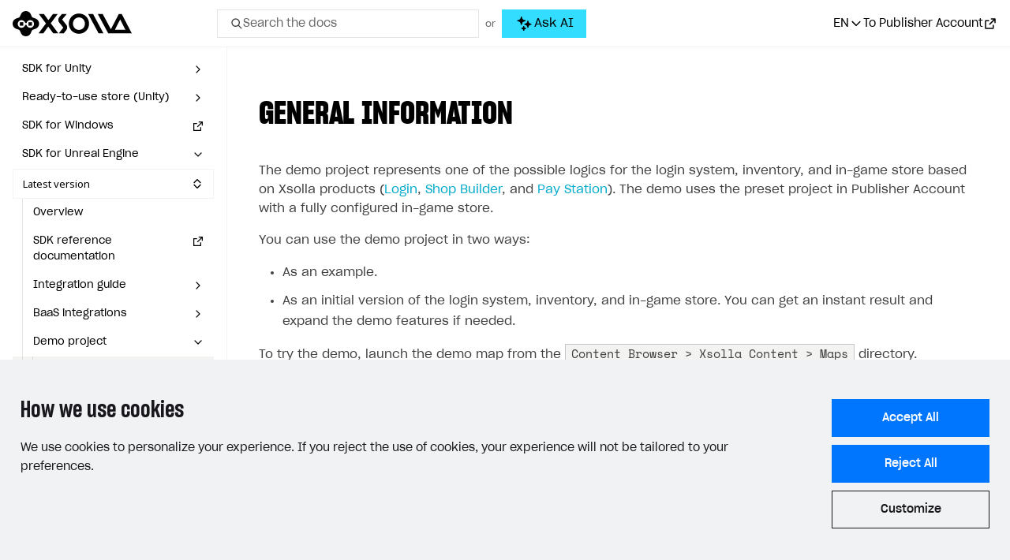

--- FILE ---
content_type: text/html; charset=utf-8
request_url: https://developers.xsolla.com/fr/sdk/unreal-engine/demo/general-info/
body_size: 55411
content:
<!doctype html><html lang=fr><head><meta charset=utf-8><meta http-equiv=x-ua-compatible content="IE=edge"><link rel=stylesheet href=https://cdn.xsolla.net/developers/v-20260121-v02/static/css/bundle.css><meta name=viewport content="width=device-width,initial-scale=1,shrink-to-fit=no"><meta name=description content="Follow our developer documentation to integrate Xsolla products step-by-step or customize your solution with our APIs."><meta name=keywords content><meta name=robots content="index, follow, noodp"><meta name=google content="notranslate"><meta name=format-detection content="telephone=no"><meta property="og:image" content="https://cdn.xsolla.net/developers/v-20260121-v02/images/baseof/xsolla-developers-og.png"><meta property="og:image:secure_url" content="https://cdn.xsolla.net/developers/v-20260121-v02/images/baseof/xsolla-developers-og.png"><title>Xsolla Documentation - Informations générales</title><link rel="shortcut icon" type=image/x-icon href=https://cdn.xsolla.net/developers/v-20260121-v02/images/baseof/favicon.png><link rel=icon type=image/x-icon href=https://cdn.xsolla.net/developers/v-20260121-v02/images/baseof/favicon.png><script id=MathJax-script async src=https://cdn.jsdelivr.net/npm/mathjax@3/es5/tex-chtml.js></script>
<script>MathJax={tex:{displayMath:[["\\[","\\]"],["$$","$$"]]}}</script><script type=text/javascript>window.NREUM||(NREUM={}),NREUM.init={privacy:{cookies_enabled:!0}},window.NREUM||(NREUM={}),__nr_require=function(e,t,n){function s(n){if(!t[n]){var o=t[n]={exports:{}};e[n][0].call(o.exports,function(t){var o=e[n][1][t];return s(o||t)},o,o.exports)}return t[n].exports}if("function"==typeof __nr_require)return __nr_require;for(var o=0;o<n.length;o++)s(n[o]);return s}({1:[function(e){function o(e){try{s.console&&console.log(e)}catch{}}var i,a=e("ee"),r=e(24),s={};try{i=localStorage.getItem("__nr_flags").split(","),console&&"function"==typeof console.log&&(s.console=!0,i.indexOf("dev")!==-1&&(s.dev=!0),i.indexOf("nr_dev")!==-1&&(s.nrDev=!0))}catch{}s.nrDev&&a.on("internal-error",function(e){o(e.stack)}),s.dev&&a.on("fn-err",function(e,t,n){o(n.stack)}),s.dev&&(o("NR AGENT IN DEVELOPMENT MODE"),o("flags: "+r(s,function(e){return e}).join(", ")))},{}],2:[function(e){function u(e,t,n,i,a){try{o?o-=1:c(a||new h(e,t,n),!0)}catch(e){try{r("ierr",[e,s.now(),!0])}catch{}}return"function"==typeof l&&l.apply(this,m(arguments))}function h(e,t,n){this.message=e||"Uncaught error with no additional information",this.sourceURL=t,this.line=n}function c(e,t){var n=t?null:s.now();r("err",[e,n])}var r=e("handle"),m=e(25),i=e("ee"),s=e("loader"),f=e("gos"),l=window.onerror,a=!1,d="nr@seenError",o=0;s.features.err=!0,e(1),window.onerror=u;try{throw new Error}catch(t){"stack"in t&&(e(9),e(8),"addEventListener"in window&&e(5),s.xhrWrappable&&e(10),a=!0)}i.on("fn-start",function(){a&&(o+=1)}),i.on("fn-err",function(e,t,n){a&&!n[d]&&(f(n,d,function(){return!0}),this.thrown=!0,c(n))}),i.on("fn-end",function(){a&&!this.thrown&&o>0&&(o-=1)}),i.on("internal-error",function(e){r("ierr",[e,s.now(),!0])})},{}],3:[function(e){e("loader").features.ins=!0},{}],4:[function(e){function l(){}if(window.performance&&window.performance.timing&&window.performance.getEntriesByType){var c,a=e("ee"),o=e("handle"),y=e(9),h=e(8),d="learResourceTimings",i="addEventListener",j="resourcetimingbufferfull",g="bstResource",p="resource",m="-start",f="-end",r="fn"+m,u="fn"+f,v="bstTimer",b="pushState",s=e("loader");s.features.stn=!0,e(7),"addEventListener"in window&&e(5),c=NREUM.o.EV,a.on(r,function(e){var n=e[0];n instanceof c&&(this.bstStart=s.now())}),a.on(u,function(e,t){var n=e[0];n instanceof c&&o("bst",[n,t,this.bstStart,s.now()])}),y.on(r,function(e,t,n){this.bstStart=s.now(),this.bstType=n}),y.on(u,function(e,t){o(v,[t,this.bstStart,s.now(),this.bstType])}),h.on(r,function(){this.bstStart=s.now()}),h.on(u,function(e,t){o(v,[t,this.bstStart,s.now(),"requestAnimationFrame"])}),a.on(b+m,function(){this.time=s.now(),this.startPath=location.pathname+location.hash}),a.on(b+f,function(){o("bstHist",[location.pathname+location.hash,this.startPath,this.time])}),i in window.performance&&(window.performance["c"+d]?window.performance[i](j,function(){o(g,[window.performance.getEntriesByType(p)]),window.performance["c"+d]()},!1):window.performance[i]("webkit"+j,function(){o(g,[window.performance.getEntriesByType(p)]),window.performance["webkitC"+d]()},!1)),document[i]("scroll",l,{passive:!0}),document[i]("keypress",l,!1),document[i]("click",l,!1)}},{}],5:[function(e,t){function i(e){for(var t=e;t&&!t.hasOwnProperty(o);)t=Object.getPrototypeOf(t);t&&a(t)}function a(e){c.inPlace(e,[o,l],"-",d)}function d(e){return e[1]}var s=e("ee").get("events"),c=e("wrap-function")(s,!0),u=e("gos"),r=XMLHttpRequest,o="addEventListener",l="removeEventListener";t.exports=s,"getPrototypeOf"in Object?(i(document),i(window),i(r.prototype)):r.prototype.hasOwnProperty(o)&&(a(window),a(r.prototype)),s.on(o+"-start",function(e){var n=e[1],s=u(n,"nr@wrapped",function(){function t(){if("function"==typeof n.handleEvent)return n.handleEvent.apply(n,arguments)}var e={object:t,function:n}[typeof n];return e?c(e,"fn-",null,e.name||"anonymous"):n});this.wrapped=e[1]=s}),s.on(l+"-start",function(e){e[1]=this.wrapped||e[1]})},{}],6:[function(e,t){function r(e,t,n){var o=e[t];"function"==typeof o&&(e[t]=function(){var e,r,i=p(arguments),t={};return s.emit(n+"before-start",[i],t),t[a]&&t[a].dt&&(r=t[a].dt),e=o.apply(this,i),s.emit(n+"start",[i,r],e),e.then(function(t){return s.emit(n+"end",[null,t],e),t},function(t){throw s.emit(n+"end",[t],e),t})})}var s=e("ee").get("fetch"),p=e(25),m=e(24);t.exports=s;var i=window,o="fetch-",l=o+"body-",h=["arrayBuffer","blob","json","text","formData"],d=i.Request,c=i.Response,f=i.fetch,u="prototype",a="nr@context";d&&c&&f&&(m(h,function(e,t){r(d[u],t,l),r(c[u],t,l)}),r(i,"fetch",o),s.on(o+"end",function(e,t){var i,n=this;t?(i=t.headers.get("content-length"),null!==i&&(n.rxSize=i),s.emit(o+"done",[null,t],n)):s.emit(o+"done",[e],n)}))},{}],7:[function(e,t){var s,o,i=e("ee").get("history"),a=e("wrap-function")(i);t.exports=i,s=window.history&&window.history.constructor&&window.history.constructor.prototype,o=window.history,s&&s.pushState&&s.replaceState&&(o=s),a.inPlace(o,["pushState","replaceState"],"-")},{}],8:[function(e,t){var o=e("ee").get("raf"),i=e("wrap-function")(o),s="equestAnimationFrame";t.exports=o,i.inPlace(window,["r"+s,"mozR"+s,"webkitR"+s,"msR"+s],"raf-"),o.on("raf-start",function(e){e[0]=i(e[0],"fn-")})},{}],9:[function(e,t){function d(e,t,n){e[0]=s(e[0],"fn-",null,n)}function u(e,t,n){this.method=n,this.timerDuration=isNaN(e[1])?0:+e[1],e[0]=s(e[0],"fn-",this,n)}var o=e("ee").get("timer"),s=e("wrap-function")(o),i="setTimeout",a="setInterval",c="clearTimeout",l="-start",r="-";t.exports=o,s.inPlace(window,[i,"setImmediate"],i+r),s.inPlace(window,[a],a+r),s.inPlace(window,[c,"clearImmediate"],c+r),o.on(a+l,d),o.on(i+l,u)},{}],10:[function(e,t){function d(e,t){l.inPlace(t,["onreadystatechange"],"fn-",u)}function O(){var e=this,t=s.context(e);e.readyState>3&&!t.resolved&&(t.resolved=!0,s.emit("xhr-resolved",[],e)),l.inPlace(e,_,"fn-",u)}function w(e){o.push(e),m&&(g?g.then(a):p?p(a):(i=-i,v.data=i))}function a(){for(var e=0;e<o.length;e++)d([],o[e]);o.length&&(o=[])}function u(e,t){return t}function y(e,t){for(var n in e)t[n]=e[n];return t}e(5);var i,c,g,v,b=e("ee"),s=b.get("xhr"),l=e("wrap-function")(s),r=NREUM.o,h=r.XHR,m=r.MO,f=r.PR,p=r.SI,j="readystatechange",_=["onload","onerror","onabort","onloadstart","onloadend","onprogress","ontimeout"],o=[];t.exports=s,c=window.XMLHttpRequest=function(e){var t=new h(e);try{s.emit("new-xhr",[t],t),t.addEventListener(j,O,!1)}catch(e){try{s.emit("internal-error",[e])}catch{}}return t},y(h,c),c.prototype=h.prototype,l.inPlace(c.prototype,["open","send"],"-xhr-",u),s.on("send-xhr-start",function(e,t){d(e,t),w(t)}),s.on("open-xhr-start",d),m?(g=f&&f.resolve(),!p&&!f&&(i=1,v=document.createTextNode(i),new m(a).observe(v,{characterData:!0}))):b.on("fn-end",function(e){e[0]&&e[0].type===j||a()})},{}],11:[function(e,t){function a(e){if(!o(e))return null;if(t=window.NREUM,!t.loader_config)return null;var d=(t.loader_config.accountID||"").toString()||null,f=(t.loader_config.agentID||"").toString()||null,v=(t.loader_config.trustKey||"").toString()||null;if(!d||!f)return null;var t,n=i.generateSpanId(),p=i.generateTraceId(),g=Date.now(),a={spanId:n,traceId:p,timestamp:g};return(e.sameOrigin||s(e)&&m())&&(a.traceContextParentHeader=r(n,p),a.traceContextStateHeader=c(n,g,d,f,v)),(e.sameOrigin&&!u()||!e.sameOrigin&&s(e)&&h())&&(a.newrelicHeader=l(n,p,g,d,f,v)),a}function r(e,t){return"00-"+t+"-"+e+"-01"}function c(e,t,n,s,o){var i=0,a="",r=1,c="",l="";return o+"@nr="+i+"-"+r+"-"+n+"-"+s+"-"+e+"-"+a+"-"+c+"-"+l+"-"+t}function l(e,t,n,s,o,i){var a,r="btoa"in window&&"function"==typeof window.btoa;return r?(a={v:[0,1],d:{ty:"Browser",ac:s,ap:o,id:e,tr:t,ti:n}},i&&s!==i&&(a.d.tk=i),btoa(JSON.stringify(a))):null}function o(e){return d()&&s(e)}function s(e){var n,s,o=!1,t={};if("init"in NREUM&&"distributed_tracing"in NREUM.init&&(t=NREUM.init.distributed_tracing),e.sameOrigin)o=!0;else if(t.allowed_origins instanceof Array)for(n=0;n<t.allowed_origins.length;n++)if(s=f(t.allowed_origins[n]),e.hostname===s.hostname&&e.protocol===s.protocol&&e.port===s.port){o=!0;break}return o}function d(){return"init"in NREUM&&"distributed_tracing"in NREUM.init&&!!NREUM.init.distributed_tracing.enabled}function u(){return"init"in NREUM&&"distributed_tracing"in NREUM.init&&!!NREUM.init.distributed_tracing.exclude_newrelic_header}function h(){return"init"in NREUM&&"distributed_tracing"in NREUM.init&&NREUM.init.distributed_tracing.cors_use_newrelic_header!==!1}function m(){return"init"in NREUM&&"distributed_tracing"in NREUM.init&&!!NREUM.init.distributed_tracing.cors_use_tracecontext_headers}var i=e(21),f=e(13);t.exports={generateTracePayload:a,shouldGenerateTrace:o}},{}],12:[function(e){function m(e){var n,t=this.params,i=this.metrics;if(!this.ended){this.ended=!0;for(n=0;n<d;n++)e.removeEventListener(r[n],this.listener,!1);t.aborted||(i.duration=o.now()-this.startTime,this.loadCaptureCalled||4!==e.readyState?null==t.status&&(t.status=0):h(this,e),i.cbTime=this.cbTime,s.emit("xhr-done",[e],e),f("xhr",[t,i,this.startTime]))}}function v(e,t){var n=c(t),s=e.params;s.host=n.hostname+":"+n.port,s.pathname=n.pathname,e.parsedOrigin=c(t),e.sameOrigin=e.parsedOrigin.sameOrigin}function h(e,t){e.params.status=t.status;var n,s=g(t,e.lastSize);(s&&(e.metrics.rxSize=s),e.sameOrigin)&&(n=t.getResponseHeader("X-NewRelic-App-Data"),n&&(e.params.cat=n.split(", ").pop())),e.loadCaptureCalled=!0}if(o=e("loader"),o.xhrWrappable){var o,f=e("handle"),c=e(13),l=e(11).generateTracePayload,s=e("ee"),r=["load","error","abort","timeout"],d=r.length,u=e("id"),a=e(17),p=e(16),g=e(14),i=window.XMLHttpRequest;o.features.xhr=!0,e(10),e(6),s.on("new-xhr",function(e){var t=this;t.totalCbs=0,t.called=0,t.cbTime=0,t.end=m,t.ended=!1,t.xhrGuids={},t.lastSize=null,t.loadCaptureCalled=!1,e.addEventListener("load",function(){h(t,e)},!1),a&&(a>34||a<10)||window.opera||e.addEventListener("progress",function(e){t.lastSize=e.loaded},!1)}),s.on("open-xhr-start",function(e){this.params={method:e[0]},v(this,e[1]),this.metrics={}}),s.on("open-xhr-end",function(e,t){"loader_config"in NREUM&&"xpid"in NREUM.loader_config&&this.sameOrigin&&t.setRequestHeader("X-NewRelic-ID",NREUM.loader_config.xpid);var s,n=l(this.parsedOrigin);n&&(s=!1,n.newrelicHeader&&(t.setRequestHeader("newrelic",n.newrelicHeader),s=!0),n.traceContextParentHeader&&(t.setRequestHeader("traceparent",n.traceContextParentHeader),n.traceContextStateHeader&&t.setRequestHeader("tracestate",n.traceContextStateHeader),s=!0),s&&(this.dt=n))}),s.on("send-xhr-start",function(e,t){var i,a,c=this.metrics,l=e[0],n=this;c&&l&&(a=p(l),a&&(c.txSize=a)),this.startTime=o.now(),this.listener=function(e){try{"abort"!==e.type||n.loadCaptureCalled||(n.params.aborted=!0),("load"!==e.type||n.called===n.totalCbs&&(n.onloadCalled||"function"!=typeof t.onload))&&n.end(t)}catch(e){try{s.emit("internal-error",[e])}catch{}}};for(i=0;i<d;i++)t.addEventListener(r[i],this.listener,!1)}),s.on("xhr-cb-time",function(e,t,n){this.cbTime+=e,t?this.onloadCalled=!0:this.called+=1,this.called!==this.totalCbs||!this.onloadCalled&&"function"==typeof n.onload||this.end(n)}),s.on("xhr-load-added",function(e,t){var n=""+u(e)+!!t;this.xhrGuids&&!this.xhrGuids[n]&&(this.xhrGuids[n]=!0,this.totalCbs+=1)}),s.on("xhr-load-removed",function(e,t){var n=""+u(e)+!!t;this.xhrGuids&&this.xhrGuids[n]&&(delete this.xhrGuids[n],this.totalCbs-=1)}),s.on("addEventListener-end",function(e,t){t instanceof i&&"load"===e[0]&&s.emit("xhr-load-added",[e[1],e[2]],t)}),s.on("removeEventListener-end",function(e,t){t instanceof i&&"load"===e[0]&&s.emit("xhr-load-removed",[e[1],e[2]],t)}),s.on("fn-start",function(e,t,n){t instanceof i&&("onload"===n&&(this.onload=!0),("load"===(e[0]&&e[0].type)||this.onload)&&(this.xhrCbStart=o.now()))}),s.on("fn-end",function(e,t){this.xhrCbStart&&s.emit("xhr-cb-time",[o.now()-this.xhrCbStart,this.onload,t],t)}),s.on("fetch-before-start",function(e){function i(e,t){var n=!1;return t.newrelicHeader&&(e.set("newrelic",t.newrelicHeader),n=!0),t.traceContextParentHeader&&(e.set("traceparent",t.traceContextParentHeader),t.traceContextStateHeader&&e.set("tracestate",t.traceContextStateHeader),n=!0),n}var t,n,s,a,o=e[1]||{};if("string"==typeof e[0]?s=e[0]:e[0]&&e[0].url?s=e[0].url:window.URL&&e[0]&&e[0]instanceof URL&&(s=e[0].href),s&&(this.parsedOrigin=c(s),this.sameOrigin=this.parsedOrigin.sameOrigin),t=l(this.parsedOrigin),t&&(t.newrelicHeader||t.traceContextParentHeader))if("string"==typeof e[0]||window.URL&&e[0]&&e[0]instanceof URL){n={};for(a in o)n[a]=o[a];n.headers=new Headers(o.headers||{}),i(n.headers,t)&&(this.dt=t),e.length>1?e[1]=n:e.push(n)}else e[0]&&e[0].headers&&i(e[0].headers,t)&&(this.dt=t)})}},{}],13:[function(e,t){var s={};t.exports=function(e){if(e in s)return s[e];var o,a,r,n=document.createElement("a"),i=window.location,t={};return n.href=e,t.port=n.port,o=n.href.split("://"),!t.port&&o[1]&&(t.port=o[1].split("/")[0].split("@").pop().split(":")[1]),t.port&&"0"!==t.port||(t.port="https"===o[0]?"443":"80"),t.hostname=n.hostname||i.hostname,t.pathname=n.pathname,t.protocol=o[0],"/"!==t.pathname.charAt(0)&&(t.pathname="/"+t.pathname),a=!n.protocol||":"===n.protocol||n.protocol===i.protocol,r=n.hostname===document.domain&&n.port===i.port,t.sameOrigin=a&&(!n.hostname||r),"/"===t.pathname&&(s[e]=t),t}},{}],14:[function(e,t){function o(e,t){var n=e.responseType;return"json"===n&&null!==t?t:"arraybuffer"===n||"blob"===n||"json"===n?s(e.response):"text"===n||""===n||void 0===n?s(e.responseText):void 0}var s=e(16);t.exports=o},{}],15:[function(e,t){function l(){}function i(e,t,n){return function(){return r(e,[s.now()].concat(m(arguments)),t?null:this,n),t?void 0:this}}var h,r=e("handle"),d=e(24),m=e(25),c=e("ee").get("tracer"),s=e("loader"),o=NREUM;"undefined"==typeof window.newrelic&&(newrelic=o);var f=["setPageViewName","setCustomAttribute","setErrorHandler","finished","addToTrace","inlineHit","addRelease"],a="api-",u=a+"ixn-";d(f,function(e,t){o[t]=i(a+t,!0,"api")}),o.addPageAction=i(a+"addPageAction",!0),o.setCurrentRouteName=i(a+"routeName",!0),t.exports=newrelic,o.interaction=function(){return(new l).get()},h=l.prototype={createTracer:function(e,t){var n={},i=this,o="function"==typeof t;return r(u+"tracer",[s.now(),e,n],i),function(){if(c.emit((o?"":"no-")+"fn-start",[s.now(),i,o],n),o)try{return t.apply(this,arguments)}catch(e){throw c.emit("fn-err",[arguments,this,e],n),e}finally{c.emit("fn-end",[s.now()],n)}}}},d("actionText,setName,setAttribute,save,ignore,onEnd,getContext,end,get".split(","),function(e,t){h[t]=i(u+t)}),newrelic.noticeError=function(e,t){"string"==typeof e&&(e=new Error(e)),r("err",[e,s.now(),!1,t])}},{}],16:[function(e,t){t.exports=function(e){if("string"==typeof e&&e.length)return e.length;if("object"==typeof e){if("undefined"!=typeof ArrayBuffer&&e instanceof ArrayBuffer&&e.byteLength)return e.byteLength;if("undefined"!=typeof Blob&&e instanceof Blob&&e.size)return e.size;if(!("undefined"!=typeof FormData&&e instanceof FormData))try{return JSON.stringify(e).length}catch{return}}}},{}],17:[function(e,t){var s=0,o=navigator.userAgent.match(/Firefox[/\s](\d+\.\d+)/);o&&(s=+o[1]),t.exports=s},{}],18:[function(e,t){function i(){return r.exists&&performance.now?Math.round(performance.now()):(s=Math.max((new Date).getTime(),s))-o}function a(){return s}var s=(new Date).getTime(),o=s,r=e(26);t.exports=i,t.exports.offset=o,t.exports.getLastTimestamp=a},{}],19:[function(e,t){function s(e){return!(!e||!e.protocol||"file:"===e.protocol)}t.exports=s},{}],20:[function(e){function u(e){var n=e.getEntries();n.forEach(function(e){"first-paint"===e.name?o("timing",["fp",Math.floor(e.startTime)]):"first-contentful-paint"===e.name&&o("timing",["fcp",Math.floor(e.startTime)])})}function g(e){var n=e.getEntries();n.length>0&&o("lcp",[n[n.length-1]])}function m(e){e.getEntries().forEach(function(e){e.hadRecentInput||o("cls",[e])})}function h(e){if(e instanceof p&&!i){var t=Math.round(e.timeStamp),n={type:e.type};t<=s.now()?n.fid=s.now()-t:t>s.offset&&t<=Date.now()?(t-=s.offset,n.fid=s.now()-t):t=s.now(),i=!0,o("timing",["fi",t,n])}}function d(e){o("pageHide",[s.now(),e])}if(!("init"in NREUM&&"page_view_timing"in NREUM.init&&"enabled"in NREUM.init.page_view_timing&&NREUM.init.page_view_timing.enabled===!1)){var i,a,r,c,l,o=e("handle"),s=e("loader"),f=e(23),p=NREUM.o.EV;if("PerformanceObserver"in window&&"function"==typeof window.PerformanceObserver){r=new PerformanceObserver(u);try{r.observe({entryTypes:["paint"]})}catch{}a=new PerformanceObserver(g);try{a.observe({entryTypes:["largest-contentful-paint"]})}catch{}c=new PerformanceObserver(m);try{c.observe({type:"layout-shift",buffered:!0})}catch{}}"addEventListener"in document&&(i=!1,l=["click","keydown","mousedown","pointerdown","touchstart"],l.forEach(function(e){document.addEventListener(e,h,!1)})),f(d)}},{}],21:[function(e,t){function o(){function i(){return n?15&n[r++]:16*Math.random()|0}var n=null,r=0,s=window.crypto||window.msCrypto;s&&s.getRandomValues&&(n=s.getRandomValues(new Uint8Array(31)));for(var e,a="xxxxxxxx-xxxx-4xxx-yxxx-xxxxxxxxxxxx",t="",o=0;o<a.length;o++)e=a[o],"x"===e?t+=i().toString(16):"y"===e?(e=3&i()|8,t+=e.toString(16)):t+=e;return t}function i(){return s(16)}function a(){return s(32)}function s(e){function i(){return t?15&t[a++]:16*Math.random()|0}var s,o,t=null,a=0,n=window.crypto||window.msCrypto;n&&n.getRandomValues&&Uint8Array&&(t=n.getRandomValues(new Uint8Array(31)));for(s=[],o=0;o<e;o++)s.push(i().toString(16));return s.join("")}t.exports={generateUuid:o,generateSpanId:i,generateTraceId:a}},{}],22:[function(e,t){function r(e,t){if(!s)return!1;if(e!==s)return!1;if(!t)return!0;if(!o)return!1;for(var a=o.split("."),i=t.split("."),n=0;n<i.length;n++)if(i[n]!==a[n])return!1;return!0}var i,a,s=null,o=null,c=/Version\/(\S+)\s+Safari/;navigator.userAgent&&(i=navigator.userAgent,a=i.match(c),a&&i.indexOf("Chrome")===-1&&i.indexOf("Chromium")===-1&&(s="Safari",o=a[1])),t.exports={agent:s,version:o,match:r}},{}],23:[function(e,t){function a(e){function t(){e(o&&document[o]?document[o]:document[i]?"hidden":"visible")}"addEventListener"in document&&s&&document.addEventListener(s,t,!1)}t.exports=a;var s,o,i;"undefined"!=typeof document.hidden?(i="hidden",s="visibilitychange",o="visibilityState"):"undefined"!=typeof document.msHidden?(i="msHidden",s="msvisibilitychange"):"undefined"!=typeof document.webkitHidden&&(i="webkitHidden",s="webkitvisibilitychange",o="webkitVisibilityState")},{}],24:[function(e,t){function s(e,t){var s=[],n="",i=0;for(n in e)o.call(e,n)&&(s[i]=t(n,e[n]),i+=1);return s}var o=Object.prototype.hasOwnProperty;t.exports=s},{}],25:[function(e,t){function s(e,t,n){t||(t=0),"undefined"==typeof n&&(n=e?e.length:0);for(var s=-1,o=n-t||0,i=Array(o<0?0:o);++s<o;)i[s]=e[t+s];return i}t.exports=s},{}],26:[function(e,t){t.exports={exists:"undefined"!=typeof window.performance&&window.performance.timing&&"undefined"!=typeof window.performance.timing.navigationStart}},{}],ee:[function(e,t){function a(){}function r(e){function u(e){return e&&e instanceof a?e:e?l(e,c,i):i()}function f(n,i,a,r,c){if(c!==!1&&(c=!0),!o.aborted||r){e&&c&&e(n,i,a);for(var h,l=u(a),m=t(n),f=m.length,d=0;d<f;d++)m[d].apply(l,i);return h=s[g[n]],h&&h.push([v,n,i,l]),l}}function p(e,s){n[e]=t(e).concat(s)}function b(e,t){var s,o=n[e];if(o)for(s=0;s<o.length;s++)o[s]===t&&o.splice(s,1)}function t(e){return n[e]||[]}function j(e){return d[e]=d[e]||r(f)}function y(e,t){m(e,function(e,n){t=t||"feature",g[n]=t,t in s||(s[t]=[])})}var n={},g={},v={on:p,addEventListener:p,removeEventListener:b,emit:f,get:j,listeners:t,context:u,buffer:y,abort:h,aborted:!1};return v}function u(e){return l(e,c,i)}function i(){return new a}function h(){(s.api||s.feature)&&(o.aborted=!0,s=o.backlog={})}var c="nr@context",l=e("gos"),m=e(24),s={},d={},o=t.exports=r();t.exports.getOrSetContext=u,o.backlog=s},{}],gos:[function(e,t){function s(e,t,n){if(o.call(e,t))return e[t];var s=n();if(Object.defineProperty&&Object.keys)try{return Object.defineProperty(e,t,{value:s,writable:!0,enumerable:!1}),s}catch{}return e[t]=s,s}var o=Object.prototype.hasOwnProperty;t.exports=s},{}],handle:[function(e,t){function o(e,t,n,o){s.buffer([e],o),s.emit(e,t,n)}var s=e("ee").get("handle");t.exports=o,o.ee=s},{}],id:[function(e,t){function s(e){var t=typeof e;return!e||"object"!==t&&"function"!==t?-1:e===window?0:a(e,i,function(){return o++})}var o=1,i="nr@id",a=e("gos");t.exports=s},{}],loader:[function(e,t){function d(){if(!f++){var n,s,e=l.info=NREUM.info,t=o.getElementsByTagName("script")[0];if(setTimeout(u.abort,3e4),!(e&&e.licenseKey&&e.applicationID&&t))return u.abort();g(j,function(t,n){e[t]||(e[t]=n)}),n=i(),r("mark",["onload",n+l.offset],null,"api"),r("timing",["load",n]),s=o.createElement("script"),s.src="https://"+e.agent,t.parentNode.insertBefore(s,t)}}function w(){"complete"===o.readyState&&m()}function m(){r("mark",["domContent",i()+l.offset],null,"api")}var f,i=e(18),r=e("handle"),g=e(24),u=e("ee"),_=e(22),v=e(19),s=window,o=s.document,c="addEventListener",p="attachEvent",a=s.XMLHttpRequest,h=a&&a.prototype;if(v(s.location)){NREUM.o={ST:setTimeout,SI:s.setImmediate,CT:clearTimeout,XHR:a,REQ:s.Request,EV:s.Event,PR:s.Promise,MO:s.MutationObserver};var b=""+location,j={beacon:"bam.nr-data.net",errorBeacon:"bam.nr-data.net",agent:"js-agent.newrelic.com/nr-1208.min.js"},y=a&&h&&h[c]&&!/CriOS/.test(navigator.userAgent),l=t.exports={offset:i.getLastTimestamp(),now:i,origin:b,features:{},xhrWrappable:y,userAgent:_};e(15),e(20),o[c]?(o[c]("DOMContentLoaded",m,!1),s[c]("load",d,!1)):(o[p]("onreadystatechange",w),s[p]("onload",d)),r("mark",["firstbyte",i.getLastTimestamp()],null,"api"),f=0}},{}],"wrap-function":[function(e,t){function d(e,t){function n(t,n,o,a,d){function u(){var s,r,c,u;try{r=this,s=m(arguments),c="function"==typeof o?o(s,r):o||{}}catch(t){i([t,"",[s,r,a],c],e)}l(n+"start",[s,r,a],c,d);try{return u=t.apply(r,s)}catch(e){throw l(n+"err",[s,r,e],c,d),e}finally{l(n+"end",[s,r,u],c,d)}}return c(t)?t:(n||(n=""),u[s]=t,r(t,u,e),u)}function d(e,t,s,o,i){s||(s="");var a,r,l,d="-"===s.charAt(0);for(r=0;r<t.length;r++)a=t[r],l=e[a],c(l)||(e[a]=n(l,d?a+s:s,o,a,i))}function l(n,s,a,r){if(!o||t){var c=o;o=!0;try{e.emit(n,s,a,t,r)}catch(t){i([t,n,s,a],e)}o=c}}return e||(e=a),n.inPlace=d,n.flag=s,n}function i(e,t){t||(t=a);try{t.emit("internal-error",e)}catch{}}function r(e,t,n){if(Object.defineProperty&&Object.keys)try{var s,o=Object.keys(e);return o.forEach(function(n){Object.defineProperty(t,n,{get:function(){return e[n]},set:function(t){return e[n]=t,t}})}),t}catch(e){i([e],n)}for(s in e)f.call(e,s)&&(t[s]=e[s]);return t}function c(e){return!(e&&e instanceof Function&&e.apply&&!e[s])}function l(e,t){var n=t(e);return n[s]=e,r(e,n,a),n}function u(e,t,n){var s=e[t];e[t]=l(s,n)}function h(){for(var t=arguments.length,n=new Array(t),e=0;e<t;++e)n[e]=arguments[e];return n}var a=e("ee"),m=e(25),s="nr@original",f=Object.prototype.hasOwnProperty,o=!1;t.exports=d,t.exports.wrapFunction=l,t.exports.wrapInPlace=u,t.exports.argsToArray=h},{}]},{},["loader",2,12,4,3]),NREUM.loader_config={accountID:"110252",trustKey:"110252",agentID:"29885000",licenseKey:"008a2beb0f",applicationID:"29885000"},NREUM.info={beacon:"bam-cell.nr-data.net",errorBeacon:"bam-cell.nr-data.net",licenseKey:"008a2beb0f",applicationID:"29885000",sa:1}</script><link rel=alternate hreflang=x-default href=https://developers.xsolla.com/sdk/unreal-engine/demo/general-info/><link rel=alternate hreflang=de href=https://developers.xsolla.com/de/sdk/unreal-engine/demo/general-info/><link rel=alternate hreflang=ru href=https://developers.xsolla.com/ru/sdk/unreal-engine/demo/general-info/><link rel=alternate hreflang=ko href=https://developers.xsolla.com/ko/sdk/unreal-engine/demo/general-info/><link rel=alternate hreflang=zh href=https://developers.xsolla.com/zh/sdk/unreal-engine/demo/general-info/><link rel=alternate hreflang=ja href=https://developers.xsolla.com/ja/sdk/unreal-engine/demo/general-info/><link rel=alternate hreflang=es href=https://developers.xsolla.com/es/sdk/unreal-engine/demo/general-info/><link rel=alternate hreflang=pt href=https://developers.xsolla.com/pt/sdk/unreal-engine/demo/general-info/><link rel=alternate hreflang=fr href=https://developers.xsolla.com/fr/sdk/unreal-engine/demo/general-info/><script>(()=>{const e=e=>{const t=`${e}=`,s=decodeURIComponent(document.cookie),n=s.split(";");for(let s=0;s<n.length;s++){let e=n[s];if(e=e.trimStart(),e.startsWith(t))return e.substring(t.length)}return""};window.kapaSettings={user:{uniqueClientId:e("xsollauid")}}})()</script><script async src=https://widget.kapa.ai/kapa-widget.bundle.js data-project-name=Xsolla data-website-id=b94ede42-2037-464a-b739-92f0f1006f50 data-project-color=#0071FA data-modal-image=https://cdn.xsolla.net/developers/v-20260121-v02/images/baseof/drone-black.svg data-button-hide=true data-modal-override-open-selector-ask-ai="#ask-ai-button-desktop, #ask-ai-button-mobile" data-user-analytics-cookie-enabled=false data-search-mode-enabled=true data-search-keyboard-nav-enabled=true data-modal-open-on-command-k=true data-modal-override-open-selector-search="#search-toggle-desktop, #search-toggle-mobile, .search__input" data-search-show-ask-ai-cta=true data-language=fr></script>
<script>const customTextByLanguage={en:{modalTitle:"Xsolla AI",modalExampleQuestions:"How to integrate Web Shop?,Where can I find the project ID?",modalDisclaimer:"Answers are AI-generated and may contain errors. For security, avoid sharing personal information or API keys."},ru:{modalTitle:"Xsolla AI",modalExampleQuestions:"Как интегрировать Web Shop?,Где найти ID проекта?",modalDisclaimer:"Ответы сгенерированы ИИ и могут содержать ошибки. В целях безопасности избегайте передачи личной информации или API-ключей."},de:{modalTitle:"Xsolla AI",modalExampleQuestions:"Wie integriere ich einen Webshop?,Wo kann ich eine Projekt-ID finden?",modalDisclaimer:"Antworten werden von KI generiert und können Fehler enthalten. Geben Sie aus Sicherheitsgründen keine persönlichen Informationen oder API-Schlüssel weiter."},fr:{modalTitle:"Xsolla AI",modalExampleQuestions:"Comment intégrer Web Shop ?,Où puis-je trouver l'ID du projet ?",modalDisclaimer:"Les réponses sont générées par l'IA et peuvent contenir des erreurs. Pour des raisons de sécurité, évitez de partager des informations personnelles ou des clés API."},es:{modalTitle:"Xsolla AI",modalExampleQuestions:"¿Cómo integrar Web Shop?,¿Dónde encontrar el ID del proyecto?",modalDisclaimer:"Las respuestas son generadas por IA y pueden contener errores. Por seguridad, evita compartir información personal o claves API."},ja:{modalTitle:"Xsolla AI",modalExampleQuestions:"ウェブショップの統合方法は？,プロジェクトIDはどこにありますか？",modalDisclaimer:"回答はAIによって生成されており、誤りが含まれる可能性があります。セキュリティのため、個人情報やAPIキーを共有しないでください。"},ko:{modalTitle:"Xsolla AI",modalExampleQuestions:"웹샵을 통합하려면 어떻게 해야 하나요?,프로젝트 ID는 어디에서 찾을 수 있나요?",modalDisclaimer:"답변은 AI가 생성하며 오류가 포함될 수 있습니다. 보안을 위해 개인 정보나 API 키를 공유하지 마세요."},zh:{modalTitle:"Xsolla AI",modalExampleQuestions:"怎样集成网页商城？,在哪里可以找到项目ID？",modalDisclaimer:"答案由AI生成，可能包含错误。为确保安全，请避免分享个人信息或API密钥。"},pt:{modalTitle:"Xsolla AI",modalExampleQuestions:"Como integrar a Web Shop?,Onde posso encontrar o ID do projeto?",modalDisclaimer:"As respostas são geradas por IA e podem conter erros. Para segurança, evite compartilhar informações pessoais ou chaves de API."}},currentLang="fr",customText=customTextByLanguage[currentLang]||customTextByLanguage.en,widgetScript=document.querySelector('script[data-project-name="Xsolla"]');widgetScript&&(widgetScript.setAttribute("data-modal-title",customText.modalTitle),widgetScript.setAttribute("data-modal-example-questions",customText.modalExampleQuestions),widgetScript.setAttribute("data-modal-disclaimer",customText.modalDisclaimer))</script><script src="https://www.google.com/recaptcha/api.js?render=6Ldx7O8qAAAAAIdftRuWwGaJgir2YzGEmM0BJQPS"></script></head><body data-spy=scroll data-target=#guide-menu data-offset=1 class=fr lang=fr><div class="ie-fixed-block hidden"><div class=op-content><div class=pnf-box><div class=c-pnf-box><div class=c-pnf-text-block><div class="s-title-gc-box ff-ers"><div class=item-s-title><span>Bad browser</span></div><div class=line-s-t></div></div><h1 class="pnf-g-title bad-browser"><span>Your browser is not supported. Please try a different browser</span></h1></div><div class=c-pnf-img-block><img src="data:image/svg+xml,%3Csvg%20width=%22226%22%20height=%22236%22%20xmlns=%22http://www.w3.org/2000/svg%22%3E%3Cpath%20d=%22M212.303%2053V13.5H13.5V53h198.803zm0%2013H13.5v83.451c0%204.042%201.708%2010.25%204.812%2016.267%203.768%207.304%209.18%2013.706%2015.932%2018.306%2017.55%2011.956%2042.505%2011.237%2075.51-7.038%2045.704-25.307%2080.629-18.186%20102.55%2020.19V66zM.5%207A6.5%206.5%200%200%201%207%20.5h211.803a6.5%206.5%200%200%201%206.5%206.5v222.451c0%207.467-10.53%209.042-12.715%201.903-17.214-56.236-48.037-69.85-96.538-42.995-37.014%2020.495-67.172%2021.364-89.125%206.41C10.737%20183.74.5%20163.895.5%20149.45V7zm35%2033a7.5%207.5%200%201%201%200-15%207.5%207.5%200%200%201%200%2015zm22%200a7.5%207.5%200%201%201%200-15%207.5%207.5%200%200%201%200%2015zm22%200a7.5%207.5%200%201%201%200-15%207.5%207.5%200%200%201%200%2015zm25.5-.5v-13h89.524v13H105z%22%20fill=%22%23FFF%22/%3E%3C/svg%3E" alt="Error 404 image"></div></div></div></div></div><div class="container cc-full"><div class="banner-locale banner-locale--hidden"><div class=banner-locale__container><div class=banner-locale__text></div><button class=banner-locale__close-button>&#10005;</button></div></div><header class=header id=header><a class=header__logo href=/fr/><svg xmlns="http://www.w3.org/2000/svg" viewBox="0 0 430.5 91.21" fill="currentColor">
  <path d="M78,25.4c-6.4-1.6-8.4-3.3-10.2-8.9C64.4,5.7,57.5,0,47.8,0s-16.6,5.7-20,16.5c-1.8,5.6-3.8,7.3-10.2,8.9C6.7,28.1,0,35.6,0,45.6s6.7,17.5,17.6,20.2c6.4,1.6,8.4,3.3,10.2,8.9,3.4,10.8,10.3,16.5,20,16.5s16.6-5.7,20-16.5c1.8-5.6,3.8-7.3,10.2-8.9,10.9-2.7,17.6-10.2,17.6-20.2s-6.7-17.5-17.6-20.2ZM63.5,60.5c-6.5,0-11.9-4.5-13.4-10.6h-4.4c-1.5,6-7,10.6-13.5,10.6-7.6,0-13.8-6.3-13.8-13.9s6.2-13.8,13.8-13.8c6.5,0,12,4.5,13.5,10.5h4.4c1.5-6.1,6.9-10.5,13.4-10.5,7.6,0,13.9,6.2,13.9,13.8s-6.3,13.9-13.9,13.9Z"/>
  <rect x="57.3" y="40.4" width="12.5" height="12.5"/>
  <rect x="26" y="40.4" width="12.5" height="12.5"/>
  <polygon points="163 10.6 145.8 10.6 129.4 33 112.8 10.6 94.8 10.6 120.48 44.99 93.6 80.6 110.9 80.6 128.8 56.18 146.9 80.6 165 80.6 137.72 44.17 163 10.6"/>
  <path d="M178.8,30.7l16.9-20.1h-17.4l-9,10.6c-2.9,3.5-4.3,7-4.3,10.8s1.4,7.2,4.3,10.8l13.7,17.2-16.1,20.6h17.8l7.9-10c3-3.8,4.4-7.4,4.4-11.3s-1.4-7.5-4.4-11.3l-13.8-17.3Z"/>
  <path d="M239.6,9c-20.5,0-36.6,16.1-36.6,36.6s16.1,36.6,36.6,36.6,36.6-16.1,36.6-36.6-16.1-36.6-36.6-36.6ZM239.6,68.2c-12.3,0-21.6-9.7-21.6-22.6s9.3-22.6,21.6-22.6,21.6,9.7,21.6,22.6-9.3,22.6-21.6,22.6Z"/>
  <polygon points="273 10.6 310.6 80.6 328.2 80.6 290.6 10.6 273 10.6"/>
  <path d="M394.2,10.6h-10.5l-28.64,55.22-29.66-55.22h-17.6l37.6,70h85.1l-36.3-70ZM369.73,67.6l18.89-37.58,18.86,37.58h-37.75Z"/>
</svg></a><div class=search><div class=search__toggle--desktop id=search-toggle-desktop><svg xmlns="http://www.w3.org/2000/svg" width="16" height="16" viewBox="0 0 16 16" fill="none">
    <path fill-rule="evenodd" clip-rule="evenodd" d="M6.66671 1.3335C9.61223 1.3335 12 3.72131 12 6.66683C12 7.89908 11.5808 9.03267 10.8789 9.93571L14.6381 13.6955L13.6954 14.6382L9.93559 10.8784C9.03249 11.5804 7.89911 12.0002 6.66671 12.0002C3.72119 12.0002 1.33337 9.61235 1.33337 6.66683C1.33337 3.72131 3.72119 1.3335 6.66671 1.3335ZM6.66671 2.66683C4.45757 2.66683 2.66671 4.45769 2.66671 6.66683C2.66671 8.87597 4.45757 10.6668 6.66671 10.6668C8.87585 10.6668 10.6667 8.87597 10.6667 6.66683C10.6667 4.45769 8.87585 2.66683 6.66671 2.66683Z" fill="currentColor" fill-opacity="0.75"/>
  </svg><div class=search__toggle--text>Rechercher les docs</div></div><div class=search__toggle--mobile id=search-toggle-mobile><svg xmlns="http://www.w3.org/2000/svg" width="20" height="20" viewBox="0 0 16 16" fill="none">
    <path fill-rule="evenodd" clip-rule="evenodd" d="M6.66671 1.3335C9.61223 1.3335 12 3.72131 12 6.66683C12 7.89908 11.5808 9.03267 10.8789 9.93571L14.6381 13.6955L13.6954 14.6382L9.93559 10.8784C9.03249 11.5804 7.89911 12.0002 6.66671 12.0002C3.72119 12.0002 1.33337 9.61235 1.33337 6.66683C1.33337 3.72131 3.72119 1.3335 6.66671 1.3335ZM6.66671 2.66683C4.45757 2.66683 2.66671 4.45769 2.66671 6.66683C2.66671 8.87597 4.45757 10.6668 6.66671 10.6668C8.87585 10.6668 10.6667 8.87597 10.6667 6.66683C10.6667 4.45769 8.87585 2.66683 6.66671 2.66683Z" fill="currentColor"/>
  </svg></div><div class=search__wrapper><div class="search__icon search__icon_search"><svg xmlns="http://www.w3.org/2000/svg" width="16" height="16" viewBox="0 0 16 16" fill="none">
      <path fill-rule="evenodd" clip-rule="evenodd" d="M6.66671 1.3335C9.61223 1.3335 12 3.72131 12 6.66683C12 7.89908 11.5808 9.03267 10.8789 9.93571L14.6381 13.6955L13.6954 14.6382L9.93559 10.8784C9.03249 11.5804 7.89911 12.0002 6.66671 12.0002C3.72119 12.0002 1.33337 9.61235 1.33337 6.66683C1.33337 3.72131 3.72119 1.3335 6.66671 1.3335ZM6.66671 2.66683C4.45757 2.66683 2.66671 4.45769 2.66671 6.66683C2.66671 8.87597 4.45757 10.6668 6.66671 10.6668C8.87585 10.6668 10.6667 8.87597 10.6667 6.66683C10.6667 4.45769 8.87585 2.66683 6.66671 2.66683Z" fill="currentColor" fill-opacity="0.75"/>
    </svg></div><input class=search__input id=docsearch placeholder="Rechercher les docs">
<button class="search__icon search__icon_close" id=search-close><svg xmlns="http://www.w3.org/2000/svg" xmlns:xlink="http://www.w3.org/1999/xlink" version="1.1" id="Capa_1" x="0px"
         y="0px" width="100%" height="100%" viewBox="0 0 357 357" style="enable-background:new 0 0 357 357;"
         xml:space="preserve"><g>
        <g>
          <polygon
                  points="357,35.7 321.3,0 178.5,142.8 35.7,0 0,35.7 142.8,178.5 0,321.3 35.7,357 178.5,214.2 321.3,357 357,321.3     214.2,178.5   "
                  fill="#011627" />
        </g>
      </g></svg></button></div></div><span class=ai-button--separator>ou</span><div class=ai-button><button class="dropdownMenu__control ai-button--desktop" id=ask-ai-button-desktop><svg xmlns="http://www.w3.org/2000/svg" width="25" height="24" viewBox="0 0 25 24" fill="currentColor">
    <path d="M14 8.25C14 8.44891 13.921 8.63968 13.7803 8.78033C13.6397 8.92098 13.4489 9 13.25 9C12.2554 9 11.3016 9.39509 10.5983 10.0983C9.89509 10.8016 9.5 11.7554 9.5 12.75C9.5 12.9489 9.42098 13.1397 9.28033 13.2803C9.13968 13.421 8.94891 13.5 8.75 13.5C8.55109 13.5 8.36032 13.421 8.21967 13.2803C8.07902 13.1397 8 12.9489 8 12.75C8 11.7554 7.60491 10.8016 6.90165 10.0983C6.19839 9.39509 5.24456 9 4.25 9C4.05109 9 3.86032 8.92098 3.71967 8.78033C3.57902 8.63968 3.5 8.44891 3.5 8.25C3.5 8.05109 3.57902 7.86032 3.71967 7.71967C3.86032 7.57902 4.05109 7.5 4.25 7.5C5.24456 7.5 6.19839 7.10491 6.90165 6.40165C7.60491 5.69839 8 4.74456 8 3.75C8 3.55109 8.07902 3.36032 8.21967 3.21967C8.36032 3.07902 8.55109 3 8.75 3C8.94891 3 9.13968 3.07902 9.28033 3.21967C9.42098 3.36032 9.5 3.55109 9.5 3.75C9.5 4.74456 9.89509 5.69839 10.5983 6.40165C11.3016 7.10491 12.2554 7.5 13.25 7.5C13.4489 7.5 13.6397 7.57902 13.7803 7.71967C13.921 7.86032 14 8.05109 14 8.25Z"/>
    <path d="M14.75 18C14.75 18.1989 14.671 18.3897 14.5303 18.5303C14.3897 18.671 14.1989 18.75 14 18.75C13.6022 18.75 13.2206 18.908 12.9393 19.1893C12.658 19.4706 12.5 19.8522 12.5 20.25C12.5 20.4489 12.421 20.6397 12.2803 20.7803C12.1397 20.921 11.9489 21 11.75 21C11.5511 21 11.3603 20.921 11.2197 20.7803C11.079 20.6397 11 20.4489 11 20.25C11 19.8522 10.842 19.4706 10.5607 19.1893C10.2794 18.908 9.89782 18.75 9.5 18.75C9.30109 18.75 9.11032 18.671 8.96967 18.5303C8.82902 18.3897 8.75 18.1989 8.75 18C8.75 17.8011 8.82902 17.6103 8.96967 17.4697C9.11032 17.329 9.30109 17.25 9.5 17.25C9.89782 17.25 10.2794 17.092 10.5607 16.8107C10.842 16.5294 11 16.1478 11 15.75C11 15.5511 11.079 15.3603 11.2197 15.2197C11.3603 15.079 11.5511 15 11.75 15C11.9489 15 12.1397 15.079 12.2803 15.2197C12.421 15.3603 12.5 15.5511 12.5 15.75C12.5 16.1478 12.658 16.5294 12.9393 16.8107C13.2206 17.092 13.6022 17.25 14 17.25C14.1989 17.25 14.3897 17.329 14.5303 17.4697C14.671 17.6103 14.75 17.8011 14.75 18Z"/>
    <path d="M21.5 12.75C21.5 12.9489 21.421 13.1397 21.2803 13.2803C21.1397 13.421 20.9489 13.5 20.75 13.5C19.9544 13.5 19.1913 13.8161 18.6287 14.3787C18.0661 14.9413 17.75 15.7044 17.75 16.5C17.75 16.6989 17.671 16.8897 17.5303 17.0303C17.3897 17.171 17.1989 17.25 17 17.25C16.8011 17.25 16.6103 17.171 16.4697 17.0303C16.329 16.8897 16.25 16.6989 16.25 16.5C16.25 15.7044 15.9339 14.9413 15.3713 14.3787C14.8087 13.8161 14.0456 13.5 13.25 13.5C13.0511 13.5 12.8603 13.421 12.7197 13.2803C12.579 13.1397 12.5 12.9489 12.5 12.75C12.5 12.5511 12.579 12.3603 12.7197 12.2197C12.8603 12.079 13.0511 12 13.25 12C14.0456 12 14.8087 11.6839 15.3713 11.1213C15.9339 10.5587 16.25 9.79565 16.25 9C16.25 8.80109 16.329 8.61032 16.4697 8.46967C16.6103 8.32902 16.8011 8.25 17 8.25C17.1989 8.25 17.3897 8.32902 17.5303 8.46967C17.671 8.61032 17.75 8.80109 17.75 9C17.75 9.79565 18.0661 10.5587 18.6287 11.1213C19.1913 11.6839 19.9544 12 20.75 12C20.9489 12 21.1397 12.079 21.2803 12.2197C21.421 12.3603 21.5 12.5511 21.5 12.75Z"/>
  </svg>
<span>Demandez à l'IA</span></button>
<button class="dropdownMenu__control ai-button--mobile" id=ask-ai-button-mobile>
<span>AI</span></button></div><div class=header__controls><div class=header__controls--language-button type=button>FR<svg xmlns="http://www.w3.org/2000/svg" width="18" height="18" viewBox="0 0 18 18" fill="none" aria-hidden="true" focusable="false">
      <path d="M9.53839 11.8354C9.24549 12.1283 8.77062 12.1283 8.47773 11.8354L3.22778 6.58545L4.28833 5.5249L9.00806 10.2446L13.7278 5.5249L14.7883 6.58545L9.53839 11.8354Z" fill="currentColor"/>
    </svg><div class=language-switcher><a class=language-switcher__link href=/sdk/unreal-engine/demo/general-info/ lang=en>English</a><a class=language-switcher__link href=/de/sdk/unreal-engine/demo/general-info/ lang=de>Deutsch</a><a class=language-switcher__link href=/ru/sdk/unreal-engine/demo/general-info/ lang=ru>Русский</a><a class=language-switcher__link href=/ko/sdk/unreal-engine/demo/general-info/ lang=ko>한국어</a><a class=language-switcher__link href=/zh/sdk/unreal-engine/demo/general-info/ lang=zh>中文（简体）</a><a class=language-switcher__link href=/ja/sdk/unreal-engine/demo/general-info/ lang=ja>日本語</a><a class=language-switcher__link href=/es/sdk/unreal-engine/demo/general-info/ lang=es>Español</a><a class=language-switcher__link href=/pt/sdk/unreal-engine/demo/general-info/ lang=pt>Português</a><a class="language-switcher__link language-switcher__link_active" href=/fr/sdk/unreal-engine/demo/general-info/ lang=fr>Français</a></div></div><script>document.addEventListener("DOMContentLoaded",function(){const e=document.querySelectorAll(".language-switcher__link");e.forEach(function(e){e.addEventListener("click",function(e){const t=window.location.hash,n=window.location.search;if(t||n){e.preventDefault();const s=new URL(this.getAttribute("href"),window.location.origin);n&&(s.search=n),t&&(s.hash=t),window.location.href=s.toString()}})})})</script><a class=header__controls--publisher-link target=_blank href='https://publisher.xsolla.com?locale=fr' id=signUpButton><span>Vers le Compte éditeur</span><svg xmlns="http://www.w3.org/2000/svg" width="18" height="18" viewBox="0 0 18 18" fill="none">
      <path d="M7.5 6L3.75 6L3.75 14.25L12 14.25V10.5H13.5L13.4999 15C13.4999 15.4142 13.1641 15.75 12.7499 15.75L2.99988 15.75C2.58566 15.75 2.24987 15.4142 2.24988 15L2.24999 5.24999C2.25 4.83578 2.58578 4.5 2.99999 4.5L7.5 4.5L7.5 6Z" fill="currentColor"/>
      <path d="M15.75 8.25H14.25L14.25 4.80981L8.40527 10.6553L7.34473 9.59473L13.1887 3.75L9.75 3.75V2.25L15 2.25C15.4142 2.25 15.75 2.58579 15.75 3L15.75 8.25Z" fill="currentColor"/>
    </svg></a></div><div class=hamburger><div class="hamburger__bar hamburger__bar_1"></div><div class="hamburger__bar hamburger__bar_2"></div><div class="hamburger__bar hamburger__bar_3"></div></div><div class=mobile-menu id=mobile-menu><div class=header__controls><div class=header__controls--language-button type=button>FR<svg xmlns="http://www.w3.org/2000/svg" width="18" height="18" viewBox="0 0 18 18" fill="none" aria-hidden="true" focusable="false">
      <path d="M9.53839 11.8354C9.24549 12.1283 8.77062 12.1283 8.47773 11.8354L3.22778 6.58545L4.28833 5.5249L9.00806 10.2446L13.7278 5.5249L14.7883 6.58545L9.53839 11.8354Z" fill="currentColor"/>
    </svg><div class=language-switcher><a class=language-switcher__link href=/sdk/unreal-engine/demo/general-info/ lang=en>English</a><a class=language-switcher__link href=/de/sdk/unreal-engine/demo/general-info/ lang=de>Deutsch</a><a class=language-switcher__link href=/ru/sdk/unreal-engine/demo/general-info/ lang=ru>Русский</a><a class=language-switcher__link href=/ko/sdk/unreal-engine/demo/general-info/ lang=ko>한국어</a><a class=language-switcher__link href=/zh/sdk/unreal-engine/demo/general-info/ lang=zh>中文（简体）</a><a class=language-switcher__link href=/ja/sdk/unreal-engine/demo/general-info/ lang=ja>日本語</a><a class=language-switcher__link href=/es/sdk/unreal-engine/demo/general-info/ lang=es>Español</a><a class=language-switcher__link href=/pt/sdk/unreal-engine/demo/general-info/ lang=pt>Português</a><a class="language-switcher__link language-switcher__link_active" href=/fr/sdk/unreal-engine/demo/general-info/ lang=fr>Français</a></div></div><script>document.addEventListener("DOMContentLoaded",function(){const e=document.querySelectorAll(".language-switcher__link");e.forEach(function(e){e.addEventListener("click",function(e){const t=window.location.hash,n=window.location.search;if(t||n){e.preventDefault();const s=new URL(this.getAttribute("href"),window.location.origin);n&&(s.search=n),t&&(s.hash=t),window.location.href=s.toString()}})})})</script><a class=header__controls--publisher-link target=_blank href='https://publisher.xsolla.com?locale=fr' id=signUpButton><span>Vers le Compte éditeur</span><svg xmlns="http://www.w3.org/2000/svg" width="18" height="18" viewBox="0 0 18 18" fill="none">
      <path d="M7.5 6L3.75 6L3.75 14.25L12 14.25V10.5H13.5L13.4999 15C13.4999 15.4142 13.1641 15.75 12.7499 15.75L2.99988 15.75C2.58566 15.75 2.24987 15.4142 2.24988 15L2.24999 5.24999C2.25 4.83578 2.58578 4.5 2.99999 4.5L7.5 4.5L7.5 6Z" fill="currentColor"/>
      <path d="M15.75 8.25H14.25L14.25 4.80981L8.40527 10.6553L7.34473 9.59473L13.1887 3.75L9.75 3.75V2.25L15 2.25C15.4142 2.25 15.75 2.58579 15.75 3L15.75 8.25Z" fill="currentColor"/>
    </svg></a></div><div class=sidebar><div class=sidebar__sticky><div class=sidebar__section><a class="sidebar__item sidebar__item--home" href=/fr/>Page d'accueil</a></div><div class=sidebar__section><div class=sidebar__section-heading>Prise en main</div><div class=sidebar__list><a class=sidebar__item href=/fr/get-started/about-xsolla/>À propos de Xsolla</a><div class="sidebar__item sidebar__item--with-submenu"><span>Travaillez avec le Compte éditeur</span></div><div class="sidebar__list sidebar__list--collapsed sidebar__list--level2"><div class=sidebar__list-wrapper><div class=sidebar__list-body><a class=sidebar__item href=/fr/get-started/work-in-pa/create-first-project/>Créez votre premier projet</a>
<a class=sidebar__item href=/fr/get-started/work-in-pa/legal-aspects/>Aspects légaux</a></div></div></div></div></div><div class=sidebar__section><div class=sidebar__section-heading>Solutions</div><div class=sidebar__list><div class="sidebar__item sidebar__item--with-submenu"><span>Web Shop</span></div><div class="sidebar__list sidebar__list--collapsed sidebar__list--level2"><div class=sidebar__list-wrapper><div class=sidebar__list-body><a class="sidebar__item sidebar__item--heading" href=/fr/solutions/web-shop/>Présentation</a>
<a class="sidebar__item sidebar__item--heading" href=/fr/solutions/web-shop/#general_basic_integration_flow>Flux d'intégration</a>
<a class="sidebar__item sidebar__item--heading" href=/fr/solutions/web-shop/other/demo-version/>Démonstration pas à pas</a><div class="sidebar__item sidebar__item--with-submenu"><span>Catalogue et objets</span></div><div class="sidebar__list sidebar__list--collapsed sidebar__list--level3"><div class=sidebar__list-body><a class=sidebar__item href=/fr/solutions/web-shop/catalog-and-items/import-catalog-json/>Importer le catalogue des objets à partir d'un fichier JSON</a>
<a class=sidebar__item href=/fr/solutions/web-shop/catalog-and-items/import-catalog/>Importer le catalogue des objets depuis des plateformes externes</a>
<a class=sidebar__item href=/fr/solutions/web-shop/catalog-and-items/manual-items/>Configuration manuelle du catalogue</a>
<a class=sidebar__item href=/fr/solutions/web-shop/catalog-and-items/automate-catalog/>Mise à jour automatique du catalogue via API</a>
<a class=sidebar__item href=/fr/solutions/web-shop/catalog-and-items/grant-purchases/>Octroyer les achats à l'utilisateur</a>
<a class=sidebar__item href=/fr/solutions/web-shop/catalog-and-items/sell-subscriptions/>Configurez la vente d'abonnements</a></div></div><div class="sidebar__item sidebar__item--with-submenu"><span>Créer un magasin en ligne</span></div><div class="sidebar__list sidebar__list--collapsed sidebar__list--level3"><div class=sidebar__list-body><a class=sidebar__item href=/fr/solutions/web-shop/create-web-shop/create-site/>Créer un site et personnaliser les blocs principaux</a>
<a class=sidebar__item href=/fr/solutions/web-shop/create-web-shop/localization/>Localisation</a>
<a class=sidebar__item href=/fr/solutions/web-shop/create-web-shop/set-up-authentication/>Configurer l'authentification utilisateur</a>
<a class=sidebar__item href=/fr/solutions/web-shop/create-web-shop/publish-news/>Publier des articles sur votre site</a>
<a class=sidebar__item href=/fr/solutions/web-shop/create-web-shop/set-up-pwa/>Configurer une application Web progressive</a></div></div><div class="sidebar__item sidebar__item--with-submenu"><span>Promotions</span></div><div class="sidebar__list sidebar__list--collapsed sidebar__list--level3"><div class=sidebar__list-body><a class=sidebar__item href=/fr/solutions/web-shop/promotions/personalization/>Personnalisation</a>
<a class=sidebar__item href=/fr/solutions/web-shop/promotions/free-items/>Biens gratuits</a>
<a class=sidebar__item href=/fr/solutions/web-shop/promotions/featured/>Offres en vedette</a>
<a class=sidebar__item href=/fr/solutions/web-shop/promotions/discounts/>Promotions par réduction</a>
<a class=sidebar__item href=/fr/solutions/web-shop/promotions/bonus-promotion/>Promotions par bonus</a>
<a class=sidebar__item href=/fr/solutions/web-shop/promotions/promocodes/>Codes promo et coupons</a>
<a class=sidebar__item href=/fr/solutions/web-shop/promotions/limitation/>Offres à durée ou nombre limités</a>
<a class=sidebar__item href=/fr/solutions/web-shop/promotions/daily-rewards/>Récompenses quotidiennes</a>
<a class=sidebar__item href=/fr/solutions/web-shop/promotions/reward-system/>Système de récompense</a>
<a class=sidebar__item href=/fr/solutions/web-shop/promotions/offer-chain/>Chaîne d’offres</a>
<a class=sidebar__item href=/fr/solutions/web-shop/promotions/referral-program/>Programme de parrainage</a>
<a class=sidebar__item href=/fr/solutions/web-shop/promotions/pwa-login-reward/>Récompense pour la première connexion via PWA</a>
<a class=sidebar__item href=/fr/solutions/web-shop/promotions/social-quests/>Quêtes sociales</a>
<a class=sidebar__item href=/fr/solutions/web-shop/promotions/query-parameters/>Utilisation des paramètres de requête</a></div></div><div class="sidebar__item sidebar__item--with-submenu"><span>Tester et publier le magasin en ligne</span></div><div class="sidebar__list sidebar__list--collapsed sidebar__list--level3"><div class=sidebar__list-body><a class=sidebar__item href=/fr/solutions/web-shop/test-and-publish-web-shop/test-site-in-sandbox/>Tester le magasin en ligne en mode bac à sable</a>
<a class=sidebar__item href=/fr/solutions/web-shop/test-and-publish-web-shop/publish-site/>Publier le magasin en ligne</a>
<a class=sidebar__item href=/fr/solutions/web-shop/test-and-publish-web-shop/access-restrictions/>Restrictions d'accès</a>
<a class=sidebar__item href=/fr/solutions/web-shop/test-and-publish-web-shop/test-site-in-live/>Tester le magasin en ligne en mode de production</a></div></div><div class="sidebar__item sidebar__item--with-submenu"><span>Analyse</span></div><div class="sidebar__list sidebar__list--collapsed sidebar__list--level3"><div class=sidebar__list-body><a class=sidebar__item href=/fr/solutions/web-shop/analytics/appsflyer/>Intégration avec AppsFlyer</a>
<a class=sidebar__item href=/fr/solutions/web-shop/analytics/adjust/>Intégration avec Adjust</a>
<a class=sidebar__item href=/fr/solutions/web-shop/analytics/singular/>Intégration avec Singular</a>
<a class=sidebar__item href=/fr/solutions/web-shop/analytics/airbridge/>Intégration avec Airbridge</a>
<a class=sidebar__item href=/fr/solutions/web-shop/analytics/connecting-analytics-services/>Connecter les services d'analyse</a></div></div></div></div></div><div class="sidebar__item sidebar__item--with-submenu"><span>Buy Button pour jeux mobiles</span></div><div class="sidebar__list sidebar__list--collapsed sidebar__list--level2"><div class=sidebar__list-wrapper><div class=sidebar__list-body><a class="sidebar__item sidebar__item--heading" href=/fr/solutions/bb-mobile-games/>Présentation</a>
<a class=sidebar__item href=/fr/solutions/bb-mobile-games/instant-purchase/>Activez <nt>Buy Button</nt> via des liens externes redirigeant vers Web Shop</a>
<a class=sidebar__item href=/fr/solutions/bb-mobile-games/in-app-payments-on-ios/>Activez Buy Button via Mobile SDK</a>
<a class=sidebar__item href=/fr/solutions/bb-mobile-games/custom-flow/>Activez Buy Button pour des paiements personnalisés</a></div></div></div><div class="sidebar__item sidebar__item--with-submenu"><span>Payments</span></div><div class="sidebar__list sidebar__list--collapsed sidebar__list--level2"><div class=sidebar__list-wrapper><div class=sidebar__list-body><a class="sidebar__item sidebar__item--heading" href=/fr/solutions/payments/>Présentation</a>
<a class="sidebar__item sidebar__item--heading" href=/fr/solutions/payments/#payments_solution_integration_scenarios>Scénarios d'intégration</a><div class="sidebar__item sidebar__item--with-submenu"><span>Génération du jeton de paiement côté client</span></div><div class="sidebar__list sidebar__list--collapsed sidebar__list--level3"><div class=sidebar__list-body><a class=sidebar__item href=/fr/solutions/payments/client-side-token-generation/get-started/>Commencer</a>
<a class=sidebar__item href=/fr/solutions/payments/client-side-token-generation/create-and-set-up-pa-project/>Configurez un projet dans le Compte éditeur</a>
<a class=sidebar__item href=/fr/solutions/payments/client-side-token-generation/authenticate-users/>Authentifier l'utilisateur dans votre application</a>
<a class=sidebar__item href=/fr/solutions/payments/client-side-token-generation/get-catalog-on-client/>Récupérer le catalogue côté client de l'application</a>
<a class=sidebar__item href=/fr/solutions/payments/client-side-token-generation/set-up-item-purchase/>Configurer l'achat d'objets</a>
<a class=sidebar__item href=/fr/solutions/payments/client-side-token-generation/set-up-order-tracking/>Configurer le suivi de l'état de la commande</a>
<a class=sidebar__item href=/fr/solutions/payments/client-side-token-generation/launch/>Lancer</a></div></div><div class="sidebar__item sidebar__item--with-submenu"><span>Génération du jeton de paiement côté serveur</span></div><div class="sidebar__list sidebar__list--collapsed sidebar__list--level3"><div class=sidebar__list-body><a class=sidebar__item href=/fr/solutions/payments/server-side-token-generation/get-started/>Commencer</a>
<a class=sidebar__item href=/fr/solutions/payments/server-side-token-generation/create-and-set-up-pa-project/>Créer des objets dans le Compte éditeur</a>
<a class=sidebar__item href=/fr/solutions/payments/server-side-token-generation/get-catalog/>Obtenir le catalogue dans votre application</a>
<a class=sidebar__item href=/fr/solutions/payments/server-side-token-generation/set-up-item-purchase/>Configurer l'achat d'objets</a>
<a class=sidebar__item href=/fr/solutions/payments/server-side-token-generation/set-up-order-tracking/>Configurer le suivi de l'état de la commande</a>
<a class=sidebar__item href=/fr/solutions/payments/server-side-token-generation/launch/>Lancer</a></div></div><div class="sidebar__item sidebar__item--with-submenu"><span>Configuration de catalogue</span></div><div class="sidebar__list sidebar__list--collapsed sidebar__list--level3"><div class=sidebar__list-body><a class=sidebar__item href=/fr/solutions/payments/catalog-configuration/catalog-creation/>Création de catalogue</a>
<a class=sidebar__item href=/fr/solutions/payments/catalog-configuration/catalog-import/>Importation de catalogue</a>
<a class=sidebar__item href=/fr/solutions/payments/catalog-configuration/personalization/>Personnalisation</a></div></div><div class="sidebar__item sidebar__item--with-submenu"><span>Customisation</span></div><div class="sidebar__list sidebar__list--collapsed sidebar__list--level3"><div class=sidebar__list-body><a class=sidebar__item href=/fr/solutions/payments/customization/ui-theme-customization/>Customisation du thème de l'interface de paiement</a>
<a class=sidebar__item href=/fr/solutions/payments/customization/design-guidelines/>Logo Xsolla</a>
<a class=sidebar__item href=/fr/solutions/payments/customization/receipt-email-customization/>Customisation de l'e-mail de reçu</a></div></div><div class="sidebar__item sidebar__item--with-submenu"><span>Promotions</span></div><div class="sidebar__list sidebar__list--collapsed sidebar__list--level3"><div class=sidebar__list-body><a class=sidebar__item href=/fr/solutions/payments/promotions/coupons/>Coupons</a>
<a class=sidebar__item href=/fr/solutions/payments/promotions/bonuses/>Promotions par bonus</a>
<a class=sidebar__item href=/fr/solutions/payments/promotions/discounts/>Promotions par réduction</a></div></div><div class="sidebar__item sidebar__item--with-submenu"><span>Gestion de l'interface de paiement</span></div><div class="sidebar__list sidebar__list--collapsed sidebar__list--level3"><div class=sidebar__list-body><a class=sidebar__item href=/fr/solutions/payments/payment-ui-management/localization/>Localisation de l'interface de paiement</a>
<a class=sidebar__item href=/fr/solutions/payments/payment-ui-management/payment-methods-setup/>Configuration des modes de paiement</a>
<a class=sidebar__item href=/fr/solutions/payments/payment-ui-management/top-payment-methods-management/>Gestion des principaux modes de paiement</a>
<a class=sidebar__item href=/fr/solutions/payments/payment-ui-management/redirects-configuration/>Configuration des redirections</a>
<a class=sidebar__item href=/fr/solutions/payments/payment-ui-management/tokenization/>Tokénisation</a>
<a class=sidebar__item href=/fr/solutions/payments/payment-ui-management/paystation-analytics/>Analyse des événements</a></div></div><div class="sidebar__item sidebar__item--with-submenu"><span>Antifraude</span></div><div class="sidebar__list sidebar__list--collapsed sidebar__list--level3"><div class=sidebar__list-body><a class=sidebar__item href=/fr/solutions/payments/anti-fraud/overview/>Présentation</a>
<a class=sidebar__item href=/fr/solutions/payments/anti-fraud/antifraud/>Configuration antifraude</a>
<a class=sidebar__item href=/fr/solutions/payments/anti-fraud/afs-analytics/>Analyse anti-fraude dans le Compte éditeur</a>
<a class=sidebar__item href=/fr/solutions/payments/anti-fraud/chargeback/>Chargeback</a>
<a class=sidebar__item href=/fr/solutions/payments/anti-fraud/chargeback-fee/>Frais de chargeback et de contestation</a></div></div></div></div></div><a class=sidebar__item href=/fr/solutions/loyalty-as-service/><nt>Loyalty as service</nt></a></div></div><div class=sidebar__section><div class="sidebar__section-heading sidebar__section-heading--light">XPS</div><div class=sidebar__list><div class="sidebar__item sidebar__item--with-submenu"><span>Créez votre plateforme de distribution</span></div><div class="sidebar__list sidebar__list--collapsed sidebar__list--level2"><div class=sidebar__list-wrapper><div class=sidebar__list-body><a class="sidebar__item sidebar__item--heading" href=/fr/xps/publishing-platform/>Présentation</a>
<a class=sidebar__item href=/fr/xps/publishing-platform/publishing-platform-cms/>Configurez une plateforme de publication à l'aide d'un CMS headless</a>
<a class=sidebar__item href=/fr/xps/publishing-platform/multi-game-store/>Créez un site multipages pour vendre vos jeux</a></div></div></div><div class="sidebar__item sidebar__item--with-submenu"><span>Vendez des biens virtuels dans le jeu ou en ligne</span></div><div class="sidebar__list sidebar__list--collapsed sidebar__list--level2"><div class=sidebar__list-wrapper><div class=sidebar__list-body><a class="sidebar__item sidebar__item--heading" href=/fr/xps/virtual-goods/>Présentation</a>
<a class="sidebar__item sidebar__item--heading" href=/fr/xps/virtual-goods/other/f2p-template/>Utilisez un modèle F2P</a>
<a class="sidebar__item sidebar__item--heading" href=/fr/doc/shop-builder/>Utilisez votre propre interface</a></div></div></div><div class="sidebar__item sidebar__item--with-submenu"><span>Vendez des clés de jeu</span></div><div class="sidebar__list sidebar__list--collapsed sidebar__list--level2"><div class=sidebar__list-wrapper><div class=sidebar__list-body><a class="sidebar__item sidebar__item--heading" href=/fr/xps/game-keys/>Présentation</a>
<a class="sidebar__item sidebar__item--heading" href=/fr/xps/game-keys/#general_basic_integration_flow>Flux d'intégration</a><div class="sidebar__item sidebar__item--with-submenu"><span>Catalogue</span></div><div class="sidebar__list sidebar__list--collapsed sidebar__list--level3"><div class=sidebar__list-body><a class=sidebar__item href=/fr/xps/game-keys/catalog/set-up-modules/>Créer des packages de clés de jeu</a>
<a class=sidebar__item href=/fr/xps/game-keys/catalog/set-up-bundle/>Créer un lot avec des clés de jeu</a></div></div><div class="sidebar__item sidebar__item--with-submenu"><span>Créer un site</span></div><div class="sidebar__list sidebar__list--collapsed sidebar__list--level3"><div class=sidebar__list-body><a class=sidebar__item href=/fr/xps/game-keys/create-site/create-site/>Créer un site et personnaliser les blocs principaux</a>
<a class=sidebar__item href=/fr/xps/game-keys/create-site/localization/>Localisation</a>
<a class=sidebar__item href=/fr/xps/game-keys/create-site/test-site-in-sandbox/>Tester le site en mode bac à sable</a>
<a class=sidebar__item href=/fr/xps/game-keys/create-site/access-restrictions/>Restrictions d'accès</a>
<a class=sidebar__item href=/fr/xps/game-keys/create-site/publish-site/>Publier le site</a>
<a class=sidebar__item href=/fr/xps/game-keys/create-site/analytics/>Analyse du site Web</a>
<a class=sidebar__item href=/fr/xps/game-keys/create-site/test-site-in-live/>Tester le site en mode de production</a>
<a class=sidebar__item href=/fr/xps/game-keys/create-site/publish-news/>Publier des articles sur votre site</a></div></div><div class="sidebar__item sidebar__item--with-submenu"><span>Mise en place de l'authentification</span></div><div class="sidebar__list sidebar__list--collapsed sidebar__list--level3"><div class=sidebar__list-body><a class=sidebar__item href=/fr/xps/game-keys/authentication/set-up-authentication/>Configurer l'authentification pour la vente de clés de jeu</a></div></div><div class="sidebar__item sidebar__item--with-submenu"><span>Configurer la vente de clés de jeu</span></div><div class="sidebar__list sidebar__list--collapsed sidebar__list--level3"><div class=sidebar__list-body><a class=sidebar__item href=/fr/xps/game-keys/setup-selling/set-up-selling-game-keys/>Configurer la vente de clés de jeu</a>
<a class=sidebar__item href=/fr/xps/game-keys/setup-selling/set-up-webhooks/>Configurer des webhooks</a>
<a class=sidebar__item href=/fr/xps/game-keys/setup-selling/get-order-status/>Obtenir le statut de la commande de l'utilisateur</a></div></div><div class="sidebar__item sidebar__item--with-submenu"><span>Promotions et autres fonctionnalités</span></div><div class="sidebar__list sidebar__list--collapsed sidebar__list--level3"><div class=sidebar__list-body><a class=sidebar__item href=/fr/xps/game-keys/promotions/bundles/>Lots</a>
<a class=sidebar__item href=/fr/xps/game-keys/promotions/preorders/>Pré-commandes</a>
<a class=sidebar__item href=/fr/xps/game-keys/promotions/discounts/>Promotions par réduction</a>
<a class=sidebar__item href=/fr/xps/game-keys/promotions/bonuses/>Promotions par bonus</a>
<a class=sidebar__item href=/fr/xps/game-keys/promotions/promo-codes/>Codes promo</a>
<a class=sidebar__item href=/fr/xps/game-keys/promotions/coupons/>Coupons</a>
<a class=sidebar__item href=/fr/xps/game-keys/promotions/offer-chain/>Chaîne d’offres</a>
<a class=sidebar__item href=/fr/xps/game-keys/promotions/upsell/>Upsell</a>
<a class=sidebar__item href=/fr/xps/game-keys/promotions/attributes/>Attributs de bien</a>
<a class=sidebar__item href=/fr/xps/game-keys/promotions/personalization/>Personnalisation</a>
<a class=sidebar__item href=/fr/xps/game-keys/promotions/free-keys/>Clés de jeu gratuites</a>
<a class=sidebar__item href=/fr/xps/game-keys/promotions/pricing-policy/>Prix locaux</a>
<a class=sidebar__item href=/fr/xps/game-keys/promotions/keys-sale-restrictions/>Restrictions de vente de clés</a>
<a class=sidebar__item href=/fr/xps/game-keys/promotions/regional-sale-restrictions/>Restrictions régionales de vente</a>
<a class=sidebar__item href=/fr/xps/game-keys/promotions/limiting-display-time/>Limiter la durée d'affichage des objets dans le magasin</a>
<a class=sidebar__item href=/fr/xps/game-keys/promotions/limits/>Nombre d'offres à durée limitée</a>
<a class=sidebar__item href=/fr/xps/game-keys/promotions/entitlement-system/>Système de droits</a></div></div></div></div></div><a class=sidebar__item href=/fr/xps/game-keys/promotions/preorders>Lancez des précommandes</a>
<a class=sidebar__item href=/fr/distribute-game/launcher>Distribuez un jeu avec Launcher</a>
<a class=sidebar__item href=/doc/login/authentication-options/cross-platform-account/>Configurer une monétisation multiplateforme</a></div></div><div class=sidebar__section><div class=sidebar__section-heading>Produits</div><div class=sidebar__list><div class="sidebar__item sidebar__item--with-submenu"><span>Pay Station</span></div><div class="sidebar__list sidebar__list--collapsed sidebar__list--level2"><div class=sidebar__list-wrapper><div class=sidebar__list-body><a class="sidebar__item sidebar__item--heading" href=/fr/doc/pay-station/>Présentation</a><div class="sidebar__item sidebar__item--with-submenu"><span>Fonctionnalités</span></div><div class="sidebar__list sidebar__list--collapsed sidebar__list--level3"><div class=sidebar__list-body><a class=sidebar__item href=/fr/doc/pay-station/features/one-click-payment/>Paiement en un clic</a>
<a class=sidebar__item href=/fr/doc/pay-station/features/gateways/>Passerelles</a>
<a class=sidebar__item href=/fr/doc/pay-station/features/antifraud/>Configuration antifraude</a>
<a class=sidebar__item href=/fr/doc/pay-station/features/tokenization/>Tokénisation</a>
<a class=sidebar__item href=/fr/doc/pay-station/features/refund/>Remboursement</a>
<a class=sidebar__item href=/fr/doc/pay-station/features/paystation-analytics/>Analyse des événements</a>
<a class=sidebar__item href=/fr/doc/pay-station/features/ui-theme-customization/>Customisation du thème de l'interface de paiement</a>
<a class=sidebar__item href=/fr/doc/pay-station/features/management-via-publisher/>Gestion dans le Compte éditeur</a>
<a class=sidebar__item href=/fr/doc/pay-station/features/localization/>Localisation</a>
<a class=sidebar__item href=/fr/doc/pay-station/features/csp-payment/>Paiements conformes à la Content Security Policy (CSP)</a></div></div><div class="sidebar__item sidebar__item--with-submenu"><span>Instructions</span></div><div class="sidebar__list sidebar__list--collapsed sidebar__list--level3"><div class=sidebar__list-body><a class=sidebar__item href=/fr/doc/pay-station/how-to/how-to-manage-top-payment-methods/>Comment gérer les principaux modes de paiement</a>
<a class=sidebar__item href=/fr/doc/pay-station/how-to/how-to-set-up-payment-method/>Comment configurer un mode de paiement</a>
<a class=sidebar__item href=/fr/doc/pay-station/how-to/how-to-open-payment-ui/>Comment ouvrir l'interface de paiement</a>
<a class=sidebar__item href=/fr/doc/pay-station/how-to/how-to-open-payment-ui-mobile-app/>Comment ouvrir l'interface de paiement dans l'application mobile</a>
<a class=sidebar__item href=/fr/doc/pay-station/how-to/how-to-customize-pay-station/>Comment customiser Pay Station</a>
<a class=sidebar__item href=/fr/doc/pay-station/how-to/how-to-configure-redirects/>Comment configurer les redirections</a>
<a class=sidebar__item href=/fr/doc/pay-station/how-to/how-to-open-external-browser-from-launcher/>Comment ouvrir un navigateur externe à partir du lanceur de jeu</a>
<a class=sidebar__item href=/fr/doc/pay-station/how-to/how-to-customize-emails-to-users/>Comment customiser les e-mails envoyés aux utilisateurs</a>
<a class=sidebar__item href=/fr/doc/pay-station/how-to/how-to-get-payment-token/>Comment obtenir un jeton de paiement</a></div></div><div class="sidebar__item sidebar__item--with-submenu"><span>Références</span></div><div class="sidebar__list sidebar__list--collapsed sidebar__list--level3"><div class=sidebar__list-body><a class=sidebar__item href=/fr/doc/pay-station/references/design-guidelines/>Logo Xsolla</a></div></div></div></div></div><div class="sidebar__item sidebar__item--with-submenu"><span>Shop Builder</span></div><div class="sidebar__list sidebar__list--collapsed sidebar__list--level2"><div class=sidebar__list-wrapper><div class=sidebar__list-body><a class="sidebar__item sidebar__item--heading" href=/fr/doc/shop-builder/>Présentation</a><div class="sidebar__item sidebar__item--with-submenu"><span>Guide d'intégration</span></div><div class="sidebar__list sidebar__list--collapsed sidebar__list--level3"><div class=sidebar__list-body><a class=sidebar__item href=/fr/doc/shop-builder/integration-guide/get-started/>Commencer</a>
<a class=sidebar__item href=/fr/doc/shop-builder/integration-guide/use-ready-to-use-solutions/>Utiliser des solutions prêtes à l'emploi</a>
<a class=sidebar__item href=/fr/doc/shop-builder/integration-guide/create-catalog/>Créer un catalogue dans le Compte éditeur</a>
<a class=sidebar__item href=/fr/doc/shop-builder/integration-guide/set-up-webhooks/>Configurer des webhooks</a>
<a class=sidebar__item href=/fr/doc/shop-builder/integration-guide/set-up-selling-items/>Configurer la vente des objets</a>
<a class=sidebar__item href=/fr/doc/shop-builder/integration-guide/integrate-store/>Intégrer le magasin dans le jeu</a>
<a class=sidebar__item href=/fr/doc/shop-builder/integration-guide/set-up-promo/>Configurer des campagnes promotionnelles</a></div></div><div class="sidebar__item sidebar__item--with-submenu"><span>Fonctionnalités</span></div><div class="sidebar__list sidebar__list--collapsed sidebar__list--level3"><div class=sidebar__list-body><a class=sidebar__item href=/fr/doc/shop-builder/features/virtual-items/>Objets virtuels</a>
<a class=sidebar__item href=/fr/doc/shop-builder/features/virtual-currency/>Monnaie virtuelle</a>
<a class=sidebar__item href=/fr/doc/shop-builder/features/bundles/>Lots</a>
<a class=sidebar__item href=/fr/doc/shop-builder/features/free-items/>Biens gratuits</a>
<a class=sidebar__item href=/fr/doc/shop-builder/features/limits/>Nombre d'offres à durée limitée</a>
<a class=sidebar__item href=/fr/doc/shop-builder/features/limiting-display-time/>Limitation de la durée d'affichage des objets dans le magasin</a>
<a class=sidebar__item href=/fr/doc/shop-builder/features/attributes/>Attributs de bien</a>
<a class=sidebar__item href=/fr/doc/shop-builder/features/coupons/>Coupons</a>
<a class=sidebar__item href=/fr/doc/shop-builder/features/promo-codes/>Codes promo</a>
<a class=sidebar__item href=/fr/doc/shop-builder/features/unique-offer/>Offre unique du catalogue</a>
<a class=sidebar__item href=/fr/doc/shop-builder/features/upsell/>Upsell</a>
<a class=sidebar__item href=/fr/doc/shop-builder/features/bonuses/>Promotions par bonus</a>
<a class=sidebar__item href=/fr/doc/shop-builder/features/discounts/>Promotions par réduction</a>
<a class=sidebar__item href=/fr/doc/shop-builder/features/personalization/>Personnalisation</a>
<a class=sidebar__item href=/fr/doc/shop-builder/features/pricing-policy/>Prix locaux</a>
<a class=sidebar__item href=/fr/doc/shop-builder/features/regional-restrictions/>Restrictions régionales de vente</a>
<a class=sidebar__item href=/fr/doc/shop-builder/features/daily-rewards/>Récompenses quotidiennes</a>
<a class=sidebar__item href=/fr/doc/shop-builder/features/reward-system/>Système de récompense</a>
<a class=sidebar__item href=/fr/doc/shop-builder/features/offer-chain/>Chaîne d’offres</a>
<a class=sidebar__item href=/fr/doc/shop-builder/features/referral-program/>Programme de parrainage</a></div></div><div class="sidebar__item sidebar__item--with-submenu"><span>Instructions</span></div><div class="sidebar__list sidebar__list--collapsed sidebar__list--level3"><div class=sidebar__list-body><a class=sidebar__item href=/fr/doc/shop-builder/how-to/json-import/>Comment créer et mettre à jour un catalogue des objets en utilisant l'importation JSON</a>
<a class=sidebar__item href=/fr/doc/shop-builder/how-to/group-bundles/>Comment grouper les lots dans le catalogue</a>
<a class=sidebar__item href=/fr/doc/shop-builder/how-to/import-catalog/>Comment importer un catalogue</a>
<a class=sidebar__item href=/fr/doc/shop-builder/how-to/group-items/>Comment grouper et trier les objets dans le catalogue</a>
<a class=sidebar__item href=/fr/doc/shop-builder/how-to/first-purchase/>Comment inciter l'utilisateur à effectuer son premier achat</a>
<a class=sidebar__item href=/fr/doc/shop-builder/how-to/daily-rewards/>Comment offrir à l'utilisateur des récompenses quotidiennes</a>
<a class=sidebar__item href=/fr/doc/shop-builder/how-to/part-aviable/>Comment créer des biens non destinés à la vente</a>
<a class=sidebar__item href=/fr/doc/shop-builder/how-to/automate-catalog/>Comment automatiser les mises à jour du catalogue</a></div></div><div class="sidebar__item sidebar__item--with-submenu"><span>Extensions</span></div><div class="sidebar__list sidebar__list--collapsed sidebar__list--level3"><div class=sidebar__list-body><a class=sidebar__item href=/fr/doc/shop-builder/extensions/playfab-integration/>Intégration avec PlayFab</a></div></div><div class="sidebar__item sidebar__item--with-submenu"><span>Tutoriels</span></div><div class="sidebar__list sidebar__list--collapsed sidebar__list--level3"><div class=sidebar__list-body><a class=sidebar__item href=/fr/doc/shop-builder/tutorials/personalization-tutorial/>Personnalisation du catalogue des objets</a></div></div></div></div></div><div class="sidebar__item sidebar__item--with-submenu"><span>Subscriptions</span></div><div class="sidebar__list sidebar__list--collapsed sidebar__list--level2"><div class=sidebar__list-wrapper><div class=sidebar__list-body><a class="sidebar__item sidebar__item--heading" href=/fr/doc/subscriptions/>Présentation</a><div class="sidebar__item sidebar__item--with-submenu"><span>Guide d'intégration</span></div><div class="sidebar__list sidebar__list--collapsed sidebar__list--level3"><div class=sidebar__list-body><a class=sidebar__item href=/fr/doc/subscriptions/integration-guide/get-started/>Commencer</a>
<a class=sidebar__item href=/fr/doc/subscriptions/integration-guide/set-up-plan/>Configurer un plan d'abonnement</a>
<a class=sidebar__item href=/fr/doc/subscriptions/integration-guide/set-up-authorization/>Configurez l'authentification utilisateur</a>
<a class=sidebar__item href=/fr/doc/subscriptions/integration-guide/create-catalog/>Configurez l'affichage et l'achat des abonnements du catalogue</a>
<a class=sidebar__item href=/fr/doc/subscriptions/integration-guide/get-subscription-information/>Obtenir des informations d'abonnement</a></div></div><div class="sidebar__item sidebar__item--with-submenu"><span>Fonctionnalités</span></div><div class="sidebar__list sidebar__list--collapsed sidebar__list--level3"><div class=sidebar__list-body><a class=sidebar__item href=/fr/doc/subscriptions/features/grace-period/>Période de grâce</a>
<a class=sidebar__item href=/fr/doc/subscriptions/features/retry-period/>Période de nouvelles tentatives</a>
<a class=sidebar__item href=/fr/doc/subscriptions/features/gifting/>Abonnement cadeau</a>
<a class=sidebar__item href=/fr/doc/subscriptions/features/subscriber-account/>Compte abonné</a></div></div><div class="sidebar__item sidebar__item--with-submenu"><span>Instructions</span></div><div class="sidebar__list sidebar__list--collapsed sidebar__list--level3"><div class=sidebar__list-body><a class=sidebar__item href=/fr/doc/subscriptions/how-to/how-to-cancel-last-payment/>Comment annuler le dernier paiement en cas d'annulation de l'abonnement</a>
<a class=sidebar__item href=/fr/doc/subscriptions/how-to/how-to-change-subscriptions-plan/>Comment permettre à l'utilisateur de changer de plan d'abonnement</a>
<a class=sidebar__item href=/fr/doc/subscriptions/how-to/how-to-change-charge-amount/>Comment modifier le montant facturé pour un abonnement actif</a>
<a class=sidebar__item href=/fr/doc/subscriptions/how-to/how-to-manually-renew-subscriptions/>Comment renouveler manuellement les abonnements</a>
<a class=sidebar__item href=/fr/doc/subscriptions/how-to/how-to-set-up-bonuses/>Comment configurer les bonus</a>
<a class=sidebar__item href=/fr/doc/subscriptions/how-to/how-to-set-up-coupons/>Comment configurer les coupons</a>
<a class=sidebar__item href=/fr/doc/subscriptions/how-to/how-to-avoid-fraud/>Comment éviter la fraude</a>
<a class=sidebar__item href=/fr/doc/subscriptions/how-to/how-to-increase-first-payment/>Comment augmenter le montant du premier paiement d'un abonnement</a>
<a class=sidebar__item href=/fr/doc/subscriptions/how-to/how-to-set-up-selling-multiple-plans-or-subscriptions/>Comment configurer la vente de plusieurs plans ou abonnements pour un seul utilisateur</a>
<a class=sidebar__item href=/fr/doc/subscriptions/how-to/how-to-set-up-subscriptions-based-products-and-plan-groups/>Comment configurer des produits par abonnement et des groupes de plans</a></div></div></div></div></div><div class="sidebar__item sidebar__item--with-submenu"><span>Site Builder</span></div><div class="sidebar__list sidebar__list--collapsed sidebar__list--level2"><div class=sidebar__list-wrapper><div class=sidebar__list-body><a class="sidebar__item sidebar__item--heading" href=/fr/doc/site-builder/>Présentation</a><div class="sidebar__item sidebar__item--with-submenu"><span>Démarrage rapide</span></div><div class="sidebar__list sidebar__list--collapsed sidebar__list--level3"><div class=sidebar__list-body><a class=sidebar__item href=/fr/doc/site-builder/quick-start/get-started/>Commencer</a>
<a class=sidebar__item href=/fr/doc/site-builder/quick-start/blocks/>Blocs</a>
<a class=sidebar__item href=/fr/doc/site-builder/quick-start/create-site/>Créer un site</a>
<a class=sidebar__item href=/fr/doc/site-builder/quick-start/create-web-shop/>Créer un Web Shop pour les jeux mobiles</a>
<a class=sidebar__item href=/fr/doc/site-builder/quick-start/site-builder-how-to-create-site-for-game-sales/>Comment créer un site de vente de jeux</a>
<a class=sidebar__item href=/fr/doc/site-builder/quick-start/access-restrictions/>Restrictions d'accès</a></div></div><div class="sidebar__item sidebar__item--with-submenu"><span>Store</span></div><div class="sidebar__list sidebar__list--collapsed sidebar__list--level3"><div class=sidebar__list-body><a class=sidebar__item href=/fr/doc/site-builder/store/how-to-configure-site-to-sell-goods/>Comment configurer un site pour vendre des produits</a>
<a class=sidebar__item href=/fr/doc/site-builder/store/possible-items/>Biens possibles</a>
<a class=sidebar__item href=/fr/doc/site-builder/store/test-game-site-in-live/>Tester le site en mode de production</a></div></div><div class="sidebar__item sidebar__item--with-submenu"><span>Contenu</span></div><div class="sidebar__list sidebar__list--collapsed sidebar__list--level3"><div class=sidebar__list-body><a class=sidebar__item href=/fr/doc/site-builder/content/how-to-publish-news-on-your-site/>Comment publier des articles de sur votre site</a>
<a class=sidebar__item href=/fr/doc/site-builder/content/how-to-manage-pages/>Comment gérer les pages du site Web</a></div></div><div class="sidebar__item sidebar__item--with-submenu"><span>Localisation</span></div><div class="sidebar__list sidebar__list--collapsed sidebar__list--level3"><div class=sidebar__list-body><a class=sidebar__item href=/fr/doc/site-builder/localization/localization/>Localisation</a>
<a class=sidebar__item href=/fr/doc/site-builder/localization/how-to-show-content-depending-on-language/>Comment afficher le contenu en fonction de la langue du site</a></div></div><div class="sidebar__item sidebar__item--with-submenu"><span>Design</span></div><div class="sidebar__list sidebar__list--collapsed sidebar__list--level3"><div class=sidebar__list-body><a class=sidebar__item href=/fr/doc/site-builder/design/how-to-connect-custom-fonts/>Comment utiliser des polices personnalisées sur votre site</a>
<a class=sidebar__item href=/fr/doc/site-builder/design/how-to-add-parallax-scrolling/>Comment implémenter le défilement parallaxe</a>
<a class=sidebar__item href=/fr/doc/site-builder/design/how-to-show-image-in-modal-window/>Comment afficher des images dans des fenêtres modales</a></div></div><div class="sidebar__item sidebar__item--with-submenu"><span>Analyse et promotion</span></div><div class="sidebar__list sidebar__list--collapsed sidebar__list--level3"><div class=sidebar__list-body><a class=sidebar__item href=/fr/doc/site-builder/analytics/apps/>Services et applications</a>
<a class=sidebar__item href=/fr/doc/site-builder/analytics/analytics-integration/>Comment connecter les services d'analyse</a></div></div></div></div></div><div class="sidebar__item sidebar__item--with-submenu"><span>Login</span></div><div class="sidebar__list sidebar__list--collapsed sidebar__list--level2"><div class=sidebar__list-wrapper><div class=sidebar__list-body><a class="sidebar__item sidebar__item--heading" href=/fr/doc/login/>Présentation</a>
<a class="sidebar__item sidebar__item--heading sidebar__item--external-link" href=/fr/api/login/overview target=_blank>Référence API</a>
<a class="sidebar__item sidebar__item--heading" href=/fr/doc/login/other/faq/>FAQ</a><div class="sidebar__item sidebar__item--with-submenu"><span>Guide d'intégration</span></div><div class="sidebar__list sidebar__list--collapsed sidebar__list--level3"><div class=sidebar__list-body><a class=sidebar__item href=/fr/doc/login/integration-guide/get-started/>Commencer</a>
<a class=sidebar__item href=/fr/doc/login/integration-guide/set-up-login-project/>Configurer le projet de connexion dans le Compte éditeur</a>
<a class=sidebar__item href=/fr/doc/login/integration-guide/connect-users-storage/>Connecter le stockage des données utilisateur</a>
<a class=sidebar__item href=/fr/doc/login/integration-guide/integrate-solution/>Intégrer la solution côté application</a></div></div><div class="sidebar__item sidebar__item--with-submenu"><span>Options d'authentification</span></div><div class="sidebar__list sidebar__list--collapsed sidebar__list--level3"><div class=sidebar__list-body><a class=sidebar__item href=/fr/doc/login/authentication-options/passwordless-login/>Connexion sans mot de passe</a>
<a class=sidebar__item href=/fr/doc/login/authentication-options/cross-platform-account/>Compte multiplateforme</a>
<a class=sidebar__item href=/fr/doc/login/authentication-options/silent-authentication/>Authentification silencieuse</a>
<a class=sidebar__item href=/fr/doc/login/authentication-options/device-id/>Connexion par ID d'appareil</a>
<a class=sidebar__item href=/fr/doc/login/authentication-options/social-login/>Connexion via les réseaux sociaux</a>
<a class=sidebar__item href=/fr/doc/login/authentication-options/custom-provider/>Authentification via votre propre fournisseur OAuth 2.0</a></div></div><div class="sidebar__item sidebar__item--with-submenu"><span>Stockage des données utilisateur</span></div><div class="sidebar__list sidebar__list--collapsed sidebar__list--level3"><div class=sidebar__list-body><a class=sidebar__item href=/fr/doc/login/user-data-storage/what-is-it-for/>À quoi ça sert</a>
<a class=sidebar__item href=/fr/doc/login/user-data-storage/users-storages-comparison/>Comparaison des options de stockage des données utilisateur</a>
<a class=sidebar__item href=/fr/doc/login/user-data-storage/xsolla-storage/>Stockage Xsolla</a>
<a class=sidebar__item href=/fr/doc/login/user-data-storage/playfab-storage/>Stockage PlayFab</a>
<a class=sidebar__item href=/fr/doc/login/user-data-storage/firebase-storage/>Stockage Firebase</a>
<a class=sidebar__item href=/fr/doc/login/user-data-storage/custom-storage/>Stockage de données utilisateur personnalisé</a>
<a class=sidebar__item href=/fr/doc/login/user-data-storage/collecting-user-data/>Gestion de la collecte de données utilisateur</a></div></div><div class="sidebar__item sidebar__item--with-submenu"><span>Sécurité</span></div><div class="sidebar__list sidebar__list--collapsed sidebar__list--level3"><div class=sidebar__list-body><a class=sidebar__item href=/fr/doc/login/security/what-is-it-for/>À quoi ça sert</a>
<a class=sidebar__item href=/fr/doc/login/security/connecting-oauth2/>Protocole OAuth 2.0</a>
<a class=sidebar__item href=/fr/doc/login/security/single-sign-on/>Authentification unique</a>
<a class=sidebar__item href=/fr/doc/login/security/jwt-signature/>Signature JWT</a>
<a class=sidebar__item href=/fr/doc/login/security/email-validation/>Validation de l'adresse e-mail</a></div></div><div class="sidebar__item sidebar__item--with-submenu"><span>Customisation</span></div><div class="sidebar__list sidebar__list--collapsed sidebar__list--level3"><div class=sidebar__list-body><a class=sidebar__item href=/fr/doc/login/customization/what-is-it-for/>À quoi ça sert</a>
<a class=sidebar__item href=/fr/doc/login/customization/widget-customization/>Customisation du widget</a>
<a class=sidebar__item href=/fr/doc/login/customization/connect-json-with-widget/>Fichiers JSON contenant les paramètres du widget</a>
<a class=sidebar__item href=/fr/doc/login/customization/email-customization/>Customisation d'e-mail</a>
<a class=sidebar__item href=/fr/doc/login/customization/sms-customization/>Customisation de SMS</a></div></div><div class="sidebar__item sidebar__item--with-submenu"><span>Fournisseurs de services de communication</span></div><div class="sidebar__list sidebar__list--collapsed sidebar__list--level3"><div class=sidebar__list-body><a class=sidebar__item href=/fr/doc/login/providers/what-is-it-for/>À quoi ça sert</a>
<a class=sidebar__item href=/fr/doc/login/providers/email-providers/>Fournisseurs de messagerie</a>
<a class=sidebar__item href=/fr/doc/login/providers/sms-providers/>Fournisseurs de SMS</a></div></div><div class="sidebar__item sidebar__item--with-submenu"><span>Fonctionnalités</span></div><div class="sidebar__list sidebar__list--collapsed sidebar__list--level3"><div class=sidebar__list-body><a class=sidebar__item href=/fr/doc/login/features/collecting-emails/>Collecte d'adresses e-mail et de numéros de téléphone</a>
<a class=sidebar__item href=/fr/doc/login/features/key-mapping/>Mappage JSON des noms de clés au profil utilisateur</a>
<a class=sidebar__item href=/fr/doc/login/features/tracking-new-users/>Suivi des nouveaux utilisateurs</a>
<a class=sidebar__item href=/fr/doc/login/features/delayed-registration/>Inscription différée dans les jeux par navigateur</a>
<a class=sidebar__item href=/fr/doc/login/features/display-auth-statistics/>Affichage des statistiques d'authentification</a>
<a class=sidebar__item href=/fr/doc/login/features/user-attributes/>Attributs utilisateur</a>
<a class=sidebar__item href=/fr/doc/login/features/user-data-import-and-export/>Importation et exportation des données utilisateur</a>
<a class=sidebar__item href=/fr/doc/login/features/additional-features/>Fonctionnalités supplémentaires</a>
<a class=sidebar__item href=/fr/doc/login/features/working-with-users/>Travailler avec les utilisateurs</a></div></div><div class="sidebar__item sidebar__item--with-submenu"><span>Instructions</span></div><div class="sidebar__list sidebar__list--collapsed sidebar__list--level3"><div class=sidebar__list-body><a class=sidebar__item href=/fr/doc/login/how-to/shadow-login-project/>Comment configurer un projet de connexion fantôme</a>
<a class=sidebar__item href=/fr/doc/login/how-to/exporting-users-to-mailchimp/>Comment exporter des utilisateurs vers Mailchimp</a>
<a class=sidebar__item href=/fr/doc/login/how-to/mailchimp-merge-tags/>Comment créer des balises de fusion Mailchimp</a>
<a class=sidebar__item href=/fr/doc/login/how-to/user-account/>Comment intégrer le Compte utilisateur</a>
<a class=sidebar__item href=/fr/doc/login/how-to/xsolla-account-login/>Comment intégrer l'authentification utilisateur via le compte Xsolla</a>
<a class=sidebar__item href=/fr/doc/login/how-to/login-widget-sdk/>Comment utiliser les appels API du Login Widget SDK</a></div></div><div class="sidebar__item sidebar__item--with-submenu"><span>Extensions</span></div><div class="sidebar__list sidebar__list--collapsed sidebar__list--level3"><div class=sidebar__list-body><a class=sidebar__item href=/fr/doc/login/extensions/zendesk-chat-integration/>Intégration à Zendesk Chat</a>
<a class=sidebar__item href=/fr/doc/login/extensions/authorization-via-okta/>Autorisation dans le Compte éditeur Xsolla via Okta</a></div></div><div class="sidebar__item sidebar__item--with-submenu"><span>Mentions légales</span></div><div class="sidebar__list sidebar__list--collapsed sidebar__list--level3"><div class=sidebar__list-body><a class=sidebar__item href=/fr/doc/login/legal-settings/terms-and-policies/>Conditions et politiques</a>
<a class=sidebar__item href=/fr/doc/login/legal-settings/processing-of-personal-data/>Traitement des données à caractère personnel</a>
<a class=sidebar__item href=/fr/doc/login/legal-settings/age-restrictions/>Restrictions d'âge</a></div></div></div></div></div><div class="sidebar__item sidebar__item--with-submenu"><span>Metaframe</span></div><div class="sidebar__list sidebar__list--collapsed sidebar__list--level2"><div class=sidebar__list-wrapper><div class=sidebar__list-body><a class="sidebar__item sidebar__item--heading" href=/fr/doc/metaframe/>Présentation</a><div class="sidebar__item sidebar__item--with-submenu"><span>Guide d'intégration</span></div><div class="sidebar__list sidebar__list--collapsed sidebar__list--level3"><div class=sidebar__list-body><a class=sidebar__item href=/fr/doc/metaframe/integration-guide/set-up-xsolla-account-login/>Configurer l'authentification utilisateur via le compte Xsolla Wallet</a>
<a class=sidebar__item href=/fr/doc/metaframe/integration-guide/set-up-and-install-metaframe/>Configurer Metaframe et l'ajouter à l'application Web</a>
<a class=sidebar__item href=/fr/doc/metaframe/integration-guide/metaframe-in-sb/>Utiliser Metaframe sur un site créé avec Site Builder</a>
<a class=sidebar__item href=/fr/doc/metaframe/integration-guide/metaframe-methods-and-events/>Découvrir les méthodes et événements Metaframe</a></div></div><div class="sidebar__item sidebar__item--with-submenu"><span>Configuration de sections personnalisées</span></div><div class="sidebar__list sidebar__list--collapsed sidebar__list--level3"><div class=sidebar__list-body><a class=sidebar__item href=/fr/doc/metaframe/mini-apps/general-info/>Informations générales</a>
<a class=sidebar__item href=/fr/doc/metaframe/mini-apps/iframe/>Mini-application Iframe</a>
<a class=sidebar__item href=/fr/doc/metaframe/mini-apps/action/>Mini-application Action</a>
<a class=sidebar__item href=/fr/doc/metaframe/mini-apps/button/>Mini-application Button</a></div></div><div class="sidebar__item sidebar__item--with-submenu"><span>Configurer le portefeuille</span></div><div class="sidebar__list sidebar__list--collapsed sidebar__list--level3"><div class=sidebar__list-body><a class=sidebar__item href=/fr/doc/metaframe/virtual-currencies/metaframe-wallet-general/>Informations générales</a>
<a class=sidebar__item href=/fr/doc/metaframe/virtual-currencies/set-up-xsolla-pay/>Configurer Xsolla Pay</a>
<a class=sidebar__item href=/fr/doc/metaframe/virtual-currencies/metaframe-virtual-currency/>Créez des packages de monnaie virtuelle dans le Compte éditeur</a>
<a class=sidebar__item href=/fr/doc/metaframe/virtual-currencies/metaframe-webhooks/>Configurer des webhooks</a>
<a class=sidebar__item href=/fr/doc/metaframe/virtual-currencies/metaframe-wallet-api/>Gérer les monnaies virtuelles à l'aide de méthodes API</a>
<a class=sidebar__item href=/fr/doc/metaframe/virtual-currencies/metaframe-wallet-testing/>Tests</a>
<a class=sidebar__item href=/fr/doc/metaframe/virtual-currencies/how-to-use-vc-without-widget/>Comment implémenter la vente de la monnaie virtuelle Metaframe dans votre interface</a></div></div><div class="sidebar__item sidebar__item--with-submenu"><span>Configuration du Backpack</span></div><div class="sidebar__list sidebar__list--collapsed sidebar__list--level3"><div class=sidebar__list-body><a class=sidebar__item href=/fr/doc/metaframe/backpack/general-info/>Informations générales</a>
<a class=sidebar__item href=/fr/doc/metaframe/backpack/manage-user-backpack/>Gérer le Backpack de l'utilisateur</a>
<a class=sidebar__item href=/fr/doc/metaframe/backpack/set-up-recieve-webhooks/>Configurer les webhooks avec des données sur les objets</a></div></div><div class="sidebar__item sidebar__item--with-submenu"><span>Configuration de la version mobile</span></div><div class="sidebar__list sidebar__list--collapsed sidebar__list--level3"><div class=sidebar__list-body><a class=sidebar__item href=/fr/doc/metaframe/mobile-version/general-info/>Informations générales</a>
<a class=sidebar__item href=/fr/doc/metaframe/mobile-version/how-to-set-up-mobile/>Comment implémenter la transition du widget vers la disposition mobile</a></div></div></div></div></div><div class="sidebar__item sidebar__item--with-submenu"><span><nt>Managing catalog and LiveOps via canvas</nt></span></div><div class="sidebar__list sidebar__list--collapsed sidebar__list--level2"><div class=sidebar__list-wrapper><div class=sidebar__list-body><a class="sidebar__item sidebar__item--heading" href=/fr/doc/xlms/><nt>Overview</nt></a><div class="sidebar__item sidebar__item--with-submenu"><span><nt>Catalog management</nt></span></div><div class="sidebar__list sidebar__list--collapsed sidebar__list--level3"><div class=sidebar__list-body><a class=sidebar__item href=/fr/doc/xlms/catalog-management/general-info/><nt>General information</nt></a>
<a class=sidebar__item href=/fr/doc/xlms/catalog-management/create-group/><nt>Create group</nt></a>
<a class=sidebar__item href=/fr/doc/xlms/catalog-management/create-item/><nt>Create item</nt></a>
<a class=sidebar__item href=/fr/doc/xlms/catalog-management/import-export-json/><nt>Import and export the item catalog in JSON format</nt></a>
<a class=sidebar__item href=/fr/doc/xlms/catalog-management/import-from-platforms/><nt>Import item catalog from external platforms</nt></a>
<a class=sidebar__item href=/fr/doc/xlms/catalog-management/import-local-prices/><nt>Import country-specific prices from CSV file</nt></a></div></div><div class="sidebar__item sidebar__item--with-submenu"><span><nt>LiveOps campaign management</nt></span></div><div class="sidebar__list sidebar__list--collapsed sidebar__list--level3"><div class=sidebar__list-body><a class=sidebar__item href=/fr/doc/xlms/liveops-management/create-bonus-promotion/><nt>Create bonus promotion</nt></a>
<a class=sidebar__item href=/fr/doc/xlms/liveops-management/create-discount-promotion/><nt>Create discount promotion</nt></a>
<a class=sidebar__item href=/fr/doc/xlms/liveops-management/create-promo-code-promotion/><nt>Create promo code promotion</nt></a>
<a class=sidebar__item href=/fr/doc/xlms/liveops-management/create-personalized-catalog/><nt>Create personalized catalog</nt></a></div></div></div></div></div></div></div><div class=sidebar__section><div class=sidebar__section-heading>Distribuez vos jeux</div><div class=sidebar__list><div class="sidebar__item sidebar__item--with-submenu"><span>Launcher</span></div><div class="sidebar__list sidebar__list--collapsed sidebar__list--level2"><div class=sidebar__list-wrapper><div class=sidebar__list-body><a class="sidebar__item sidebar__item--heading" href=/fr/distribute-game/launcher/>Présentation</a><div class="sidebar__item sidebar__item--with-submenu"><span>Guide d'intégration</span></div><div class="sidebar__list sidebar__list--collapsed sidebar__list--level3"><div class=sidebar__list-body><a class=sidebar__item href=/fr/distribute-game/launcher/integration-guide-new/get-started/>Commencer</a>
<a class=sidebar__item href=/fr/distribute-game/launcher/integration-guide-new/create-launcher/>Créer Launcher</a>
<a class=sidebar__item href=/fr/distribute-game/launcher/integration-guide-new/configure-launcher-settings/>Configurer les paramètres de Launcher</a>
<a class=sidebar__item href=/fr/distribute-game/launcher/integration-guide-new/configure-game-settings/>Configurer les paramètres du jeu</a>
<a class=sidebar__item href=/fr/distribute-game/launcher/integration-guide-new/configure-content/>Configurer le contenu</a>
<a class=sidebar__item href=/fr/distribute-game/launcher/integration-guide-new/upload-game-build/>Télécharger le build du jeu</a>
<a class=sidebar__item href=/fr/distribute-game/launcher/integration-guide-new/generate-installation-file/>Générer un installeur</a></div></div><div class="sidebar__item sidebar__item--with-submenu"><span>Fonctionnalités</span></div><div class="sidebar__list sidebar__list--collapsed sidebar__list--level3"><div class=sidebar__list-body><a class=sidebar__item href=/fr/distribute-game/launcher/features/webgames-distribution/>Distribution de jeux en ligne</a>
<a class=sidebar__item href=/fr/distribute-game/launcher/features/binary-patching/>Correctif binaire</a>
<a class=sidebar__item href=/fr/distribute-game/launcher/features/in-game-user-authentication/>Authentification de l'utilisateur dans le jeu</a>
<a class=sidebar__item href=/fr/distribute-game/launcher/features/deep-links/>Liens profonds</a>
<a class=sidebar__item href=/fr/distribute-game/launcher/features/list-of-ignored-files/>Liste des fichiers ignorés dans Build Loader</a>
<a class=sidebar__item href=/fr/distribute-game/launcher/features/tabs/>Onglets</a>
<a class=sidebar__item href=/fr/distribute-game/launcher/features/game-content-delivery/>Distribution de contenu de jeu</a>
<a class=sidebar__item href=/fr/distribute-game/launcher/features/offline-mode/>Mode hors ligne</a>
<a class=sidebar__item href=/fr/distribute-game/launcher/features/web-to-game-integration/>Intégration fluide Web-jeu</a></div></div><div class="sidebar__item sidebar__item--with-submenu"><span>Instructions</span></div><div class="sidebar__list sidebar__list--collapsed sidebar__list--level3"><div class=sidebar__list-body><a class=sidebar__item href=/fr/distribute-game/launcher/how-to/seamless-authorization/>Comment mettre en place une autorisation fluide</a>
<a class=sidebar__item href=/fr/distribute-game/launcher/how-to/data-transfer-via-installer/>Comment transférer les données utilisateur via l'installateur de Launcher</a>
<a class=sidebar__item href=/fr/distribute-game/launcher/how-to/google-analytics/>Comment envoyer des données à Google Analytics 4</a>
<a class=sidebar__item href=/fr/distribute-game/launcher/how-to/connect-additional-games/>Comment connecter des jeux supplémentaires au Launcher</a>
<a class=sidebar__item href=/fr/distribute-game/launcher/how-to/integration-with-egs/>Comment intégrer Launcher à Epic Games Store</a>
<a class=sidebar__item href=/fr/distribute-game/launcher/how-to/integration-with-steam/>Comment intégrer Launcher à Steam</a>
<a class=sidebar__item href=/fr/distribute-game/launcher/how-to/maintenance/>Comment effectuer la maintenance du jeu</a>
<a class=sidebar__item href=/fr/distribute-game/launcher/how-to/enable-buying-games/>Comment activer l'achat de jeux dans Launcher</a>
<a class=sidebar__item href=/fr/distribute-game/launcher/how-to/set-up-installer-name/>Comment configurer le nom de l'installateur de Launcher</a></div></div><div class="sidebar__item sidebar__item--with-submenu"><span>Extensions</span></div><div class="sidebar__list sidebar__list--collapsed sidebar__list--level3"><div class=sidebar__list-body><a class=sidebar__item href=/fr/distribute-game/launcher/extensions/epic-online-services/>Comment utiliser les Epic Online Services avec Xsolla Login</a></div></div><div class="sidebar__item sidebar__item--with-submenu"><span>Références</span></div><div class="sidebar__list sidebar__list--collapsed sidebar__list--level3"><div class=sidebar__list-body><a class=sidebar__item href=/fr/distribute-game/launcher/references/system-requirements/>Configuration système requise pour Launcher</a></div></div></div></div></div><div class="sidebar__item sidebar__item--with-submenu"><span>Cloud Gaming</span></div><div class="sidebar__list sidebar__list--collapsed sidebar__list--level2"><div class=sidebar__list-wrapper><div class=sidebar__list-body><a class="sidebar__item sidebar__item--heading" href=/fr/distribute-game/cloud-gaming/>Présentation</a>
<a class="sidebar__item sidebar__item--heading" href=/fr/distribute-game/cloud-gaming/#general_integration_flow>Flux d'intégration</a><div class="sidebar__item sidebar__item--with-submenu"><span>Guide d'intégration</span></div><div class="sidebar__list sidebar__list--collapsed sidebar__list--level3"><div class=sidebar__list-body><a class=sidebar__item href=/fr/distribute-game/cloud-gaming/integration-guide/prerequisites/>Configurer le projet de connexion dans le Compte éditeur</a>
<a class=sidebar__item href=/fr/distribute-game/cloud-gaming/integration-guide/configuration-in-publisher-account/>Téléchargement du build du jeu dans le Compte éditeur</a></div></div><div class="sidebar__item sidebar__item--with-submenu"><span>Instructions</span></div><div class="sidebar__list sidebar__list--collapsed sidebar__list--level3"><div class=sidebar__list-body><a class=sidebar__item href=/fr/distribute-game/cloud-gaming/how-to/manage-streams-and-pricing/>Comment gérer les streams et la tarification du jeu</a>
<a class=sidebar__item href=/fr/distribute-game/cloud-gaming/how-to/work-with-promotions/>Comment utiliser les promotions</a>
<a class=sidebar__item href=/fr/distribute-game/cloud-gaming/how-to/set-up-virtual-gamepad/>Comment configurer une manette de jeu virtuelle</a>
<a class=sidebar__item href=/fr/distribute-game/cloud-gaming/how-to/enable-voice-input/>Comment activer la saisie vocale</a>
<a class=sidebar__item href=/fr/distribute-game/cloud-gaming/how-to/delete-game/>Comment supprimer un jeu</a></div></div><div class="sidebar__item sidebar__item--with-submenu"><span>Fonctionnalités</span></div><div class="sidebar__list sidebar__list--collapsed sidebar__list--level3"><div class=sidebar__list-body><a class=sidebar__item href=/fr/distribute-game/cloud-gaming/features/allowlist/>Liste blanche</a>
<a class=sidebar__item href=/fr/distribute-game/cloud-gaming/features/game-keys/>Vente de clés de jeux sur le cloud</a>
<a class=sidebar__item href=/fr/distribute-game/cloud-gaming/features/play-now-button/>Bouton <nt>Play Now</nt></a></div></div></div></div></div><a class=sidebar__item href=/fr/distribute-game/ddh/>Digital Distribution Hub</a></div></div><div class=sidebar__section><div class=sidebar__section-heading>Développez votre audience grâce aux outils d'acquisition d'utilisateurs</div><a class="sidebar__item sidebar__item--heading" href=/fr/user-acquisition/>Présentation</a><div class=sidebar__list><div class="sidebar__item sidebar__item--with-submenu"><span>Guide d'intégration</span></div><div class="sidebar__list sidebar__list--collapsed sidebar__list--level2"><div class=sidebar__list-wrapper><div class=sidebar__list-body><a class=sidebar__item href=/fr/user-acquisition/integration-guide/get-started/>Commencer</a>
<a class=sidebar__item href=/fr/user-acquisition/integration-guide/integrate-payment-solution/>Intégrer la solution de paiement</a>
<a class=sidebar__item href=/fr/user-acquisition/integration-guide/setup-payment-attribution/>Configurez l'attribution des paiements</a>
<a class=sidebar__item href=/fr/user-acquisition/integration-guide/create-campaign/>Créez et lancez une campagne</a></div></div></div><div class="sidebar__item sidebar__item--with-submenu"><span>Fonctionnalités</span></div><div class="sidebar__list sidebar__list--collapsed sidebar__list--level2"><div class=sidebar__list-wrapper><div class=sidebar__list-body><a class=sidebar__item href=/fr/user-acquisition/features/promocodes-fixed-discount/>Codes promo avec remise fixe</a>
<a class=sidebar__item href=/fr/user-acquisition/features/promocodes-custom-discount/>Codes promo avec remise flexible</a>
<a class=sidebar__item href=/fr/user-acquisition/features/keys-distribution/>Distribution des clés de jeu</a>
<a class=sidebar__item href=/fr/user-acquisition/features/participation-guidelines/>Directives de participation</a>
<a class=sidebar__item href=/fr/user-acquisition/features/creator-storefront/>Vitrine du créateur</a>
<a class=sidebar__item href=/fr/user-acquisition/features/creator-statistics/>Statistiques individuelles sur les créateurs</a>
<a class=sidebar__item href=/fr/user-acquisition/features/rosters/>Compositions</a>
<a class=sidebar__item href=/fr/user-acquisition/features/roster-coverage-report/>Rapports sur la couverture des compositions de créateurs</a>
<a class=sidebar__item href=/fr/user-acquisition/features/game-statistics/>Informations sur le jeu</a></div></div></div><div class="sidebar__item sidebar__item--with-submenu"><span>Instructions</span></div><div class="sidebar__list sidebar__list--collapsed sidebar__list--level2"><div class=sidebar__list-wrapper><div class=sidebar__list-body><a class=sidebar__item href=/fr/user-acquisition/how-to/how-to-edit-active-programs/>Comment modifier les campagnes actives</a>
<a class=sidebar__item href=/fr/user-acquisition/how-to/how-to-invite-creators/>Comment trouver et inviter un créateur à une compagne</a>
<a class=sidebar__item href=/fr/user-acquisition/how-to/how-to-customize-affiliate-program/>Comment personnaliser les campagnes d'affiliation et de réseaux d'affiliation</a>
<a class=sidebar__item href=/fr/user-acquisition/how-to/how-to-set-up-dedicated-environment/>Comment configurer et personnaliser un domaine dédié</a>
<a class=sidebar__item href=/fr/user-acquisition/how-to/how-to-set-up-program-with-creator-tag/>Comment configurer une campane avec la balise Creator</a></div></div></div><div class="sidebar__item sidebar__item--with-submenu"><span>Références</span></div><div class="sidebar__list sidebar__list--collapsed sidebar__list--level2"><div class=sidebar__list-wrapper><div class=sidebar__list-body><a class=sidebar__item href=/fr/user-acquisition/references/attribution-types/>Types d'attribution</a>
<a class=sidebar__item href=/fr/user-acquisition/references/recommendations-for-influencer-programs/>Recommandations pour les campagnes de créateurs</a>
<a class=sidebar__item href=/fr/user-acquisition/references/promo-materials/>Matériel promotionnel pour les réseaux d'affiliation</a>
<a class=sidebar__item href=/fr/user-acquisition/references/creator-account/>Compte créateur</a></div></div></div></div></div><div class=sidebar__section><div class=sidebar__section-heading>Prestataires de services de paiement</div><div class=sidebar__list><div class="sidebar__item sidebar__item--with-submenu"><span>Intégration autonome</span></div><div class="sidebar__list sidebar__list--collapsed sidebar__list--level2"><div class=sidebar__list-wrapper><div class=sidebar__list-body><a class="sidebar__item sidebar__item--heading" href=/fr/payment-providers/self-integration/>Présentation</a>
<a class=sidebar__item href=/fr/payment-providers/self-integration/integration-flow/>Flux d'intégration</a>
<a class=sidebar__item href=/fr/payment-providers/self-integration/implementation/>Implémentation</a></div></div></div></div></div><div class=sidebar__section><div class=sidebar__section-heading>Roadmap</div><a class="sidebar__item sidebar__item--heading" href=/fr/roadmap/>Présentation</a><div class=sidebar__list></div></div><div class=sidebar__section><div class=sidebar__section-heading>Ressources pour les développeurs</div><div class=sidebar__list><div class="sidebar__item sidebar__item--with-submenu"><span>Références</span></div><div class="sidebar__list sidebar__list--collapsed sidebar__list--level2"><div class=sidebar__list-wrapper><div class=sidebar__list-body><div class="sidebar__item sidebar__item--with-submenu"><span>Erreurs</span></div><div class="sidebar__list sidebar__list--collapsed sidebar__list--level3"><div class=sidebar__list-body><a class=sidebar__item href=/fr/dev-resources/references/errors/integration-errors/>Erreurs d'intégration</a>
<a class=sidebar__item href=/fr/dev-resources/references/errors/payment-errors/>Erreurs de paiement</a>
<a class=sidebar__item href=/fr/dev-resources/references/errors/login-errors/>Erreurs de connexion</a>
<a class=sidebar__item href=/fr/dev-resources/references/errors/store-errors/>Erreurs de magasin</a></div></div><a class=sidebar__item href=/fr/dev-resources/references/supported-currencies/>Devises prises en charge</a>
<a class=sidebar__item href=/fr/dev-resources/references/supported-countries/>Pays pris en charge</a>
<a class=sidebar__item href=/fr/dev-resources/references/supported-languages/>Langues prises en charge</a>
<a class=sidebar__item href=/fr/dev-resources/references/supported-browsers/>Navigateurs pris en charge</a></div></div></div><div class="sidebar__item sidebar__item--with-submenu"><span>Test de paiement</span></div><div class="sidebar__list sidebar__list--collapsed sidebar__list--level2"><div class=sidebar__list-wrapper><div class=sidebar__list-body><a class=sidebar__item href=/fr/dev-resources/testing/general-info/>Environnements bac à sable et de production</a>
<a class=sidebar__item href=/fr/dev-resources/testing/test-cards/>Liste des cartes bancaires de test</a><div class="sidebar__item sidebar__item--with-submenu"><span>Paiement en mode bac à sable</span></div><div class="sidebar__list sidebar__list--collapsed sidebar__list--level3"><div class=sidebar__list-body><a class=sidebar__item href=/fr/dev-resources/testing/sandbox-mode/test-cards-in-sandbox/>Paiement par carte en mode bac à sable</a>
<a class=sidebar__item href=/fr/dev-resources/testing/sandbox-mode/test-apple-pay-in-sandbox/>Paiement par Apple Pay en mode bac à sable</a>
<a class=sidebar__item href=/fr/dev-resources/testing/sandbox-mode/test-paypal-in-sandbox/>Paiement par PayPal en mode bac à sable</a></div></div><a class=sidebar__item href=/fr/dev-resources/testing/test-on-real-payment/>Test de paiement réel</a>
<a class=sidebar__item href=/fr/dev-resources/testing/api/>Référence API pour le bac à sable</a></div></div></div><div class="sidebar__item sidebar__item--with-submenu"><span>FAQ</span></div><div class="sidebar__list sidebar__list--collapsed sidebar__list--level2"><div class=sidebar__list-wrapper><div class=sidebar__list-body><a class="sidebar__item sidebar__item--heading" href=/fr/dev-resources/faq/>Présentation</a>
<a class=sidebar__item href=/fr/dev-resources/faq/general/>Questions générales</a>
<a class=sidebar__item href=/fr/dev-resources/faq/payments/>Configuration du paiement</a>
<a class=sidebar__item href=/fr/dev-resources/faq/user-auth/>Authentification utilisateur</a>
<a class=sidebar__item href=/fr/dev-resources/faq/launcher/>Configuration de Xsolla Launcher</a>
<a class=sidebar__item href=/fr/dev-resources/faq/user-acquisition/>Acquisition d’utilisateurs</a></div></div></div><div class="sidebar__item sidebar__item--with-submenu"><span>Communication avec Xsolla par chat</span></div><div class="sidebar__list sidebar__list--collapsed sidebar__list--level2"><div class=sidebar__list-wrapper><div class=sidebar__list-body><a class="sidebar__item sidebar__item--heading" href=/fr/dev-resources/chat/>Présentation</a><div class="sidebar__item sidebar__item--with-submenu"><span>Guide d'intégration</span></div><div class="sidebar__list sidebar__list--collapsed sidebar__list--level3"><div class=sidebar__list-body><a class=sidebar__item href=/fr/dev-resources/chat/integration-guide/integration-with-slack/>Intégration à Slack</a>
<a class=sidebar__item href=/fr/dev-resources/chat/integration-guide/integration-with-discord/>Intégration à Discord</a>
<a class=sidebar__item href=/fr/dev-resources/chat/integration-guide/integration-with-zendesk/>Intégration à Zendesk</a></div></div></div></div></div><a class=sidebar__item href=/fr/dev-resources/partner-ecosystem/>Écosystème de partenaires Xsolla</a></div></div><div class=sidebar__section><div class="sidebar__section-heading sidebar__section-heading--light">API et webhooks</div><div class=sidebar__list><a class=sidebar__item href=/fr/api/getting-started/>Prise en main</a>
<a class="sidebar__item sidebar__item--external-link" href=https://developers.xsolla.com/fr/api/pay-station/overview/ target=_blank>Pay Station API</a>
<a class="sidebar__item sidebar__item--external-link" href=https://developers.xsolla.com/fr/api/shop-builder/overview/ target=_blank>Shop Builder API</a>
<a class="sidebar__item sidebar__item--external-link" href=https://developers.xsolla.com/fr/api/login/overview/ target=_blank>Login API</a>
<a class="sidebar__item sidebar__item--external-link" href=https://developers.xsolla.com/fr/api/subscriptions/overview/ target=_blank>Subscriptions API</a>
<a class="sidebar__item sidebar__item--external-link" href=https://developers.xsolla.com/fr/webhooks/overview/ target=_blank>Webhooks</a>
<a class="sidebar__item sidebar__item--external-link" href=https://developers.xsolla.com/fr/api/event/overview/ target=_blank>Event API</a>
<a class="sidebar__item sidebar__item--external-link" href=https://developers.xsolla.com/fr/api/digital-distribution-hub/overview/ target=_blank>DDH API</a></div></div><div class=sidebar__section><div class="sidebar__section-heading sidebar__section-heading--light">SDK et bibliothèques</div><div class=sidebar__list><a class=sidebar__item href=/fr/sdk/list-of-sdk/>SDK et bibliothèques disponibles</a>
<a class="sidebar__item sidebar__item--external-link" href=https://developers.xsolla.com/fr/sdk/mobile/ target=_blank>SDK Xsolla Mobile</a><div class="sidebar__item sidebar__item--with-submenu"><span>Headless checkout</span></div><div class="sidebar__list sidebar__list--collapsed sidebar__list--level2"><div class=sidebar__list-wrapper><div class=sidebar__list-body><a class="sidebar__item sidebar__item--heading" href=/fr/sdk/headless-checkout/>Présentation</a><div class="sidebar__item sidebar__item--with-submenu"><span>Guide d'intégration</span></div><div class="sidebar__list sidebar__list--collapsed sidebar__list--level3"><div class=sidebar__list-body><a class=sidebar__item href=/fr/sdk/headless-checkout/integration-guide/get-started/>Commencer</a>
<a class=sidebar__item href=/fr/sdk/headless-checkout/integration-guide/install-sdk/>Installer le SDK</a>
<a class=sidebar__item href=/fr/sdk/headless-checkout/integration-guide/integrate-on-app-side/>Intégrer le SDK côté application</a>
<a class=sidebar__item href=/fr/sdk/headless-checkout/integration-guide/test-payments/>Tester le processus de paiement en mode bac à sable</a>
<a class=sidebar__item href=/fr/sdk/headless-checkout/integration-guide/go-live/>Lancer</a></div></div><div class="sidebar__item sidebar__item--with-submenu"><span>Configurer les modes de paiement</span></div><div class="sidebar__list sidebar__list--collapsed sidebar__list--level3"><div class=sidebar__list-body><a class=sidebar__item href=/fr/sdk/headless-checkout/payment-methods/available-payment-methods/>Comment obtenir la liste des modes de paiement disponibles</a>
<a class=sidebar__item href=/fr/sdk/headless-checkout/payment-methods/pay-with-saved-methods/>Comment configurer un paiement avec des modes enregistrés</a>
<a class=sidebar__item href=/fr/sdk/headless-checkout/payment-methods/bank-cards/>Cartes bancaires</a>
<a class=sidebar__item href=/fr/sdk/headless-checkout/payment-methods/mobile-payment/>Paiements mobiles</a>
<a class=sidebar__item href=/fr/sdk/headless-checkout/payment-methods/e-wallet/>Portefeuilles électroniques avec redirection</a>
<a class=sidebar__item href=/fr/sdk/headless-checkout/payment-methods/google-pay/>Google Pay</a>
<a class=sidebar__item href=/fr/sdk/headless-checkout/payment-methods/apple-pay/>Apple Pay</a>
<a class=sidebar__item href=/fr/sdk/headless-checkout/payment-methods/qr-code/>Paiement par code QR</a></div></div><div class="sidebar__item sidebar__item--with-submenu"><span>Références</span></div><div class="sidebar__list sidebar__list--collapsed sidebar__list--level3"><div class=sidebar__list-body><a class=sidebar__item href=/fr/sdk/headless-checkout/references/sdk-components/>Composants du SDK</a>
<a class=sidebar__item href=/fr/sdk/headless-checkout/references/payment-method-data/>Réception des données relatives au mode de paiement</a>
<a class=sidebar__item href=/fr/sdk/headless-checkout/references/errors/>Erreurs</a>
<a class=sidebar__item href=/fr/sdk/headless-checkout/references/styles/>Styles</a>
<a class=sidebar__item href=/fr/sdk/headless-checkout/references/supported-languages/>Langues prises en charge</a></div></div></div></div></div><div class="sidebar__item sidebar__item--with-submenu"><span>SDK pour Unity</span></div><div class="sidebar__list sidebar__list--collapsed sidebar__list--level2"><div class=sidebar__list-wrapper><div class=sdk-version-switcher data-sdk=unity data-active-version=latest><button id=sdk-vswitch-unity class="sdk-version-switcher__button version-switcher" type=button aria-haspopup=listbox aria-expanded=false aria-controls=sdk-vswitch-unity-list aria-label="Select SDK version" data-sdk=unity>
<span class=sdk-version-switcher__text>Dernière version</span><svg class="sdk-version-switcher__icon" xmlns="http://www.w3.org/2000/svg" width="16" height="16"
               viewBox="0 0 16 16" fill="none" aria-hidden="true" focusable="false">
            <path d="M8.47141 2.19526C8.21107 1.93491 7.78896 1.93491 7.52861 2.19526L3.52861 6.19526C3.26826 6.45561 3.26826 6.87772 3.52861 7.13807C3.78896 7.39842 4.21107 7.39842 4.47141 7.13807L8.00001 3.60948L11.5286 7.13807C11.789 7.39842 12.2111 7.39842 12.4714 7.13807C12.7318 6.87772 12.7318 6.45561 12.4714 6.19526L8.47141 2.19526Z" fill="currentColor"/>
            <path d="M12.4714 9.80474L8.47141 13.8047C8.21107 14.0651 7.78896 14.0651 7.52861 13.8047L3.52861 9.80474C3.26826 9.54439 3.26826 9.12228 3.52861 8.86193C3.78896 8.60158 4.21107 8.60158 4.47141 8.86193L8.00001 12.3905L11.5286 8.86193C11.789 8.60158 12.2111 8.60158 12.4714 8.86193C12.7318 9.12228 12.7318 9.54439 12.4714 9.80474Z" fill="currentColor"/>
          </svg></button><div id=sdk-vswitch-unity-list class="sdk-version-switcher__dropdown version-switcher-list" role=listbox aria-labelledby=sdk-vswitch-unity data-sdk=unity><a class="sdk-version-switcher__link version-switcher-link is-active" href=/fr/sdk/unity/ role=option aria-selected=true aria-current=page data-version=latest data-sdk=unity tabindex=-1>Dernière version</a><a class="sdk-version-switcher__link version-switcher-link" href=/fr/sdk/unity/_archive/v1/ role=option aria-selected=false data-version=v1 data-sdk=unity tabindex=-1>V 1</a><a class="sdk-version-switcher__link version-switcher-link" href=/fr/sdk/unity/_archive/v0/ role=option aria-selected=false data-version=v0 data-sdk=unity tabindex=-1>V 0</a></div></div><div class=sidebar__list-body><a class="sidebar__item sidebar__item--heading" href=/fr/sdk/unity/>Présentation</a>
<a class="sidebar__item sidebar__item--heading sidebar__item--external-link" href=/fr/sdk-code-references/unity-store target=_blank>Documentation de référence du SDK</a><div class="sidebar__item sidebar__item--with-submenu"><span>Guide d'intégration</span></div><div class="sidebar__list sidebar__list--collapsed sidebar__list--level3"><div class=sidebar__list-body><a class=sidebar__item href=/fr/sdk/unity/integrate-complete-solution/get-started/>Commencer</a>
<a class=sidebar__item href=/fr/sdk/unity/integrate-complete-solution/set-up-login/>Configurer un projet de connexion de base</a>
<a class=sidebar__item href=/fr/sdk/unity/integrate-complete-solution/install-sdk/>Installer le SDK</a>
<a class=sidebar__item href=/fr/sdk/unity/integrate-complete-solution/set-up-sdk/>Configurer le SDK</a>
<a class=sidebar__item href=/fr/sdk/unity/integrate-complete-solution/set-up-catalog-and-subs/>Configurer un catalogue et des plans d'abonnement</a>
<a class=sidebar__item href=/fr/sdk/unity/integrate-complete-solution/integrate-on-app-side/>Intégrer le SDK côté application</a>
<a class=sidebar__item href=/fr/sdk/unity/integrate-complete-solution/test-payments/>Tester le processus de paiement en mode bac à sable</a>
<a class=sidebar__item href=/fr/sdk/unity/integrate-complete-solution/go-live/>Lancer</a></div></div><div class="sidebar__item sidebar__item--with-submenu"><span>Intégrations BaaS</span></div><div class="sidebar__list sidebar__list--collapsed sidebar__list--level3"><div class=sidebar__list-body><a class=sidebar__item href=/fr/sdk/unity/baas-integrations/how-to-use-pay-station-with-playfab/>Comment intégrer Pay Station avec l'authentification PlayFab</a>
<a class=sidebar__item href=/fr/sdk/unity/baas-integrations/how-to-use-pay-station-with-firebase/>Comment intégrer Pay Station avec l'authentification Firebase</a></div></div><div class="sidebar__item sidebar__item--with-submenu"><span>Projet de démo</span></div><div class="sidebar__list sidebar__list--collapsed sidebar__list--level3"><div class=sidebar__list-body><a class=sidebar__item href=/fr/sdk/unity/demo/general-info/>Informations générales</a>
<a class=sidebar__item href=/fr/sdk/unity/demo/how-to-use-snippets/>Comment utiliser des extraits du projet de démo dans votre projet</a>
<a class=sidebar__item href=/fr/sdk/unity/demo/how-to-use-ui-builder/>Comment utiliser le SDK pour configurer l'interface de l'application</a></div></div><div class="sidebar__item sidebar__item--with-submenu"><span>Authentification</span></div><div class="sidebar__list sidebar__list--collapsed sidebar__list--level3"><div class=sidebar__list-body><a class=sidebar__item href=/fr/sdk/unity/authentication/general-info/>Informations générales</a>
<a class=sidebar__item href=/fr/sdk/unity/authentication/classic-auth/>Connexion classique par nom d'utilisateur/adresse e-mail et mot de passe</a>
<a class=sidebar__item href=/fr/sdk/unity/authentication/passwordless-auth/>Connexion sans mot de passe</a>
<a class=sidebar__item href=/fr/sdk/unity/authentication/social-auth/>Connexion via les réseaux sociaux</a>
<a class=sidebar__item href=/fr/sdk/unity/authentication/auth-via-launcher/>Authentification via le dispositif de lancement d'applications</a>
<a class=sidebar__item href=/fr/sdk/unity/authentication/auth-via-custom-id/>Authentification par custom ID</a>
<a class=sidebar__item href=/fr/sdk/unity/authentication/silent-auth/>Authentification silencieuse via la plateforme de publication</a>
<a class=sidebar__item href=/fr/sdk/unity/authentication/login-widget/>Widget Xsolla Login</a></div></div><div class="sidebar__item sidebar__item--with-submenu"><span>Catalogue</span></div><div class="sidebar__list sidebar__list--collapsed sidebar__list--level3"><div class=sidebar__list-body><a class=sidebar__item href=/fr/sdk/unity/catalog/general-info/>Informations générales</a>
<a class=sidebar__item href=/fr/sdk/unity/catalog/catalog-display/>Affichage du catalogue des objets dans l'application</a></div></div><div class="sidebar__item sidebar__item--with-submenu"><span>Subscriptions</span></div><div class="sidebar__list sidebar__list--collapsed sidebar__list--level3"><div class=sidebar__list-body><a class=sidebar__item href=/fr/sdk/unity/subscriptions/general-info/>Informations générales</a>
<a class=sidebar__item href=/fr/sdk/unity/subscriptions/subscriptions-purchase/>Scénario d'achat d'un abonnement</a>
<a class=sidebar__item href=/fr/sdk/unity/subscriptions/subscription-management/>Scénario de gestion des abonnements</a></div></div><div class="sidebar__item sidebar__item--with-submenu"><span>Promotions</span></div><div class="sidebar__list sidebar__list--collapsed sidebar__list--level3"><div class=sidebar__list-body><a class=sidebar__item href=/fr/sdk/unity/promo/general-info/>Informations générales</a>
<a class=sidebar__item href=/fr/sdk/unity/promo/coupons/>Coupons</a>
<a class=sidebar__item href=/fr/sdk/unity/promo/promo-codes/>Codes promo</a>
<a class=sidebar__item href=/fr/sdk/unity/promo/personalized-offers/>Offres personnalisées</a>
<a class=sidebar__item href=/fr/sdk/unity/promo/free-items/>Biens gratuits</a></div></div><div class="sidebar__item sidebar__item--with-submenu"><span>Achat de bien</span></div><div class="sidebar__list sidebar__list--collapsed sidebar__list--level3"><div class=sidebar__list-body><a class=sidebar__item href=/fr/sdk/unity/item-purchase/general-info/>Informations générales</a>
<a class=sidebar__item href=/fr/sdk/unity/item-purchase/one-click-purchase/>Achat en un clic</a>
<a class=sidebar__item href=/fr/sdk/unity/item-purchase/purchase-for-vc/>Achat de la monnaie virtuelle</a>
<a class=sidebar__item href=/fr/sdk/unity/item-purchase/cart-purchase/>Achat via le panier</a>
<a class=sidebar__item href=/fr/sdk/unity/item-purchase/track-order/>Suivi de l'état de la commande</a>
<a class=sidebar__item href=/fr/sdk/unity/item-purchase/payments-via-steam/>Paiements via Steam</a></div></div><div class="sidebar__item sidebar__item--with-submenu"><span>Inventaire utilisateur</span></div><div class="sidebar__list sidebar__list--collapsed sidebar__list--level3"><div class=sidebar__list-body><a class=sidebar__item href=/fr/sdk/unity/player-inventory/general-info/>Informations générales</a>
<a class=sidebar__item href=/fr/sdk/unity/player-inventory/display-inventory/>Afficher l'inventaire du joueur dans l'application</a>
<a class=sidebar__item href=/fr/sdk/unity/player-inventory/consume-item/>Consommer des objets et de la monnaie virtuels de l'inventaire du joueur</a></div></div><div class="sidebar__item sidebar__item--with-submenu"><span>Compte utilisateur et attributs</span></div><div class="sidebar__list sidebar__list--collapsed sidebar__list--level3"><div class=sidebar__list-body><a class=sidebar__item href=/fr/sdk/unity/user-account-and-attributes/general-info/>Informations générales</a>
<a class=sidebar__item href=/fr/sdk/unity/user-account-and-attributes/user-attributes/>Attributs utilisateur</a>
<a class=sidebar__item href=/fr/sdk/unity/user-account-and-attributes/user-account/>Compte utilisateur</a>
<a class=sidebar__item href=/fr/sdk/unity/user-account-and-attributes/account-linking/>Liaison de comptes</a></div></div><div class="sidebar__item sidebar__item--with-submenu"><span>Guides de compilation d'applications</span></div><div class="sidebar__list sidebar__list--collapsed sidebar__list--level3"><div class=sidebar__list-body><a class=sidebar__item href=/fr/sdk/unity/application-build-guides/how-to-work-build-webgl/>Comment créer un build d'application exécutable dans un navigateur</a>
<a class=sidebar__item href=/fr/sdk/unity/application-build-guides/how-to-change-browser/>Comment changer de navigateur intégré</a></div></div><div class="sidebar__item sidebar__item--with-submenu"><span>Résolution des problèmes</span></div><div class="sidebar__list sidebar__list--collapsed sidebar__list--level3"><div class=sidebar__list-body><a class=sidebar__item href=/fr/sdk/unity/troubleshooting/issue-newtonsoft-webgl-auth/>Une erreur est survenue lors de l'exécution du contenu Unity sur la page du build WebGL</a>
<a class=sidebar__item href=/fr/sdk/unity/troubleshooting/issue-input-system-reference/>Le nom du type ou de l'espace de noms <nt>Input.<wbr>System</nt> n'existe pas</a>
<a class=sidebar__item href=/fr/sdk/unity/troubleshooting/issue-login-malformed/>Erreur lors de l'appel de la méthode d'authentification</a>
<a class=sidebar__item href=/fr/sdk/unity/troubleshooting/issue-blocked-by-cors/>L'accès a été bloqué par la politique CORS</a></div></div><a class=sidebar__item href=/fr/sdk/unity/other/how-to-migrate-to-v1/>Comment migrer vers la version 1.0.0 ou une version ultérieure du SDK</a>
<a class=sidebar__item href=/fr/sdk/unity/other/how-to-migrate-to-v2/>Comment migrer vers la version 2.0.0 ou une ultérieure du SDK</a></div></div></div><div class="sidebar__item sidebar__item--with-submenu"><span>Ready-to-use store (Unity)</span></div><div class="sidebar__list sidebar__list--collapsed sidebar__list--level2"><div class=sidebar__list-wrapper><div class=sidebar__list-body><a class="sidebar__item sidebar__item--heading" href=/fr/sdk/ready-to-use-store/>Présentation</a><div class="sidebar__item sidebar__item--with-submenu"><span>Utilisation du module</span></div><div class="sidebar__list sidebar__list--collapsed sidebar__list--level3"><div class=sidebar__list-body><a class=sidebar__item href=/fr/sdk/ready-to-use-store/module-usage/prerequisites/>Prérequis</a>
<a class=sidebar__item href=/fr/sdk/ready-to-use-store/module-usage/initialization/>Initialisation</a></div></div><div class="sidebar__item sidebar__item--with-submenu"><span>Personnalisation et paramètres avancés</span></div><div class="sidebar__list sidebar__list--collapsed sidebar__list--level3"><div class=sidebar__list-body><a class=sidebar__item href=/fr/sdk/ready-to-use-store/customization/additional-parameters/>Paramètres supplémentaires pour <nt>OpenStore()</nt></a>
<a class=sidebar__item href=/fr/sdk/ready-to-use-store/customization/comon-customizations/>Scénarios courants de personnalisation</a></div></div></div></div></div><a class="sidebar__item sidebar__item--external-link" href=https://developers.xsolla.com/fr/sdk/mobile/windows/ target=_blank>SDK pour Windows</a><div class="sidebar__item sidebar__item--with-submenu sidebar__item--with-submenu_active"><span>SDK pour Unreal Engine</span></div><div class="sidebar__list sidebar__list--collapsed sidebar__list--level2 sidebar__list--collapsed_active"><div class=sidebar__list-wrapper><div class=sdk-version-switcher data-sdk=unreal-engine data-active-version=latest><button id=sdk-vswitch-unreal-engine class="sdk-version-switcher__button version-switcher" type=button aria-haspopup=listbox aria-expanded=false aria-controls=sdk-vswitch-unreal-engine-list aria-label="Select SDK version" data-sdk=unreal-engine>
<span class=sdk-version-switcher__text>Dernière version</span><svg class="sdk-version-switcher__icon" xmlns="http://www.w3.org/2000/svg" width="16" height="16"
               viewBox="0 0 16 16" fill="none" aria-hidden="true" focusable="false">
            <path d="M8.47141 2.19526C8.21107 1.93491 7.78896 1.93491 7.52861 2.19526L3.52861 6.19526C3.26826 6.45561 3.26826 6.87772 3.52861 7.13807C3.78896 7.39842 4.21107 7.39842 4.47141 7.13807L8.00001 3.60948L11.5286 7.13807C11.789 7.39842 12.2111 7.39842 12.4714 7.13807C12.7318 6.87772 12.7318 6.45561 12.4714 6.19526L8.47141 2.19526Z" fill="currentColor"/>
            <path d="M12.4714 9.80474L8.47141 13.8047C8.21107 14.0651 7.78896 14.0651 7.52861 13.8047L3.52861 9.80474C3.26826 9.54439 3.26826 9.12228 3.52861 8.86193C3.78896 8.60158 4.21107 8.60158 4.47141 8.86193L8.00001 12.3905L11.5286 8.86193C11.789 8.60158 12.2111 8.60158 12.4714 8.86193C12.7318 9.12228 12.7318 9.54439 12.4714 9.80474Z" fill="currentColor"/>
          </svg></button><div id=sdk-vswitch-unreal-engine-list class="sdk-version-switcher__dropdown version-switcher-list" role=listbox aria-labelledby=sdk-vswitch-unreal-engine data-sdk=unreal-engine><a class="sdk-version-switcher__link version-switcher-link is-active" href=/fr/sdk/unreal-engine/ role=option aria-selected=true aria-current=page data-version=latest data-sdk=unreal-engine tabindex=-1>Dernière version</a><a class="sdk-version-switcher__link version-switcher-link" href=/fr/sdk/unreal-engine/_archive/v0/ role=option aria-selected=false data-version=v0 data-sdk=unreal-engine tabindex=-1>V 0</a></div></div><div class=sidebar__list-body><a class="sidebar__item sidebar__item--heading" href=/fr/sdk/unreal-engine/>Présentation</a>
<a class="sidebar__item sidebar__item--heading sidebar__item--external-link" href=/fr/sdk-code-references/unreal-store target=_blank>Documentation de référence du SDK</a><div class="sidebar__item sidebar__item--with-submenu"><span>Guide d'intégration</span></div><div class="sidebar__list sidebar__list--collapsed sidebar__list--level3"><div class=sidebar__list-body><a class=sidebar__item href=/fr/sdk/unreal-engine/integrate-complete-solution/get-started/>Commencer</a>
<a class=sidebar__item href=/fr/sdk/unreal-engine/integrate-complete-solution/set-up-login/>Configurer un projet de connexion de base</a>
<a class=sidebar__item href=/fr/sdk/unreal-engine/integrate-complete-solution/install-sdk/>Installer le SDK</a>
<a class=sidebar__item href=/fr/sdk/unreal-engine/integrate-complete-solution/set-up-sdk/>Configurer le SDK</a>
<a class=sidebar__item href=/fr/sdk/unreal-engine/integrate-complete-solution/set-up-catalog-and-subs/>Configurer un catalogue et des plans d'abonnement</a>
<a class=sidebar__item href=/fr/sdk/unreal-engine/integrate-complete-solution/integrate-on-app-side/>Intégrer le SDK côté application</a>
<a class=sidebar__item href=/fr/sdk/unreal-engine/integrate-complete-solution/test-payments/>Tester le processus de paiement en mode bac à sable</a>
<a class=sidebar__item href=/fr/sdk/unreal-engine/integrate-complete-solution/go-live/>Lancer</a></div></div><div class="sidebar__item sidebar__item--with-submenu"><span>Intégrations BaaS</span></div><div class="sidebar__list sidebar__list--collapsed sidebar__list--level3"><div class=sidebar__list-body><a class=sidebar__item href=/fr/sdk/unreal-engine/baas-integrations/how-to-use-pay-station-with-playfab/>Comment intégrer Pay Station avec l'authentification PlayFab</a></div></div><div class="sidebar__item sidebar__item--with-submenu sidebar__item--with-submenu_active"><span>Projet de démo</span></div><div class="sidebar__list sidebar__list--collapsed sidebar__list--level3 sidebar__list--collapsed_active"><div class=sidebar__list-body><a class="sidebar__item sidebar__item--active" href=/fr/sdk/unreal-engine/demo/general-info/>Informations générales</a>
<a class=sidebar__item href=/fr/sdk/unreal-engine/demo/how-to-use-ui-builder/>Comment utiliser le SDK pour configurer l'interface de l'application</a></div></div><div class="sidebar__item sidebar__item--with-submenu"><span>Authentification</span></div><div class="sidebar__list sidebar__list--collapsed sidebar__list--level3"><div class=sidebar__list-body><a class=sidebar__item href=/fr/sdk/unreal-engine/authentication/general-info/>Informations générales</a>
<a class=sidebar__item href=/fr/sdk/unreal-engine/authentication/classic-auth/>Connexion classique par nom d'utilisateur/adresse e-mail et mot de passe</a>
<a class=sidebar__item href=/fr/sdk/unreal-engine/authentication/auth-via-device-id/>Authentification par ID d'appareil</a>
<a class=sidebar__item href=/fr/sdk/unreal-engine/authentication/passwordless-auth/>Connexion sans mot de passe</a>
<a class=sidebar__item href=/fr/sdk/unreal-engine/authentication/social-auth/>Connexion via les réseaux sociaux</a>
<a class=sidebar__item href=/fr/sdk/unreal-engine/authentication/auth-via-launcher/>Authentification via le dispositif de lancement d'applications</a>
<a class=sidebar__item href=/fr/sdk/unreal-engine/authentication/auth-via-custom-id/>Authentification par custom ID</a>
<a class=sidebar__item href=/fr/sdk/unreal-engine/authentication/silent-auth/>Authentification silencieuse via la plateforme de publication</a>
<a class=sidebar__item href=/fr/sdk/unreal-engine/authentication/login-widget/>Widget Xsolla Login</a></div></div><div class="sidebar__item sidebar__item--with-submenu"><span>Catalogue</span></div><div class="sidebar__list sidebar__list--collapsed sidebar__list--level3"><div class=sidebar__list-body><a class=sidebar__item href=/fr/sdk/unreal-engine/catalog/general-info/>Informations générales</a>
<a class=sidebar__item href=/fr/sdk/unreal-engine/catalog/catalog-display/>Affichage du catalogue des objets dans l'application</a></div></div><div class="sidebar__item sidebar__item--with-submenu"><span>Subscriptions</span></div><div class="sidebar__list sidebar__list--collapsed sidebar__list--level3"><div class=sidebar__list-body><a class=sidebar__item href=/fr/sdk/unreal-engine/subscriptions/general-info/>Informations générales</a>
<a class=sidebar__item href=/fr/sdk/unreal-engine/subscriptions/subscriptions-purchase/>Scénario d'achat d'un abonnement</a>
<a class=sidebar__item href=/fr/sdk/unreal-engine/subscriptions/subscription-management/>Scénario de gestion des abonnements</a></div></div><div class="sidebar__item sidebar__item--with-submenu"><span>Promotions</span></div><div class="sidebar__list sidebar__list--collapsed sidebar__list--level3"><div class=sidebar__list-body><a class=sidebar__item href=/fr/sdk/unreal-engine/promo/general-info/>Informations générales</a>
<a class=sidebar__item href=/fr/sdk/unreal-engine/promo/coupons/>Coupons</a>
<a class=sidebar__item href=/fr/sdk/unreal-engine/promo/promo-codes/>Codes promo</a>
<a class=sidebar__item href=/fr/sdk/unreal-engine/promo/personalized-offers/>Offres personnalisées</a>
<a class=sidebar__item href=/fr/sdk/unreal-engine/promo/free-items/>Biens gratuits</a></div></div><div class="sidebar__item sidebar__item--with-submenu"><span>Achat de bien</span></div><div class="sidebar__list sidebar__list--collapsed sidebar__list--level3"><div class=sidebar__list-body><a class=sidebar__item href=/fr/sdk/unreal-engine/item-purchase/general-info/>Informations générales</a>
<a class=sidebar__item href=/fr/sdk/unreal-engine/item-purchase/one-click-purchase/>Achat en un clic</a>
<a class=sidebar__item href=/fr/sdk/unreal-engine/item-purchase/purchase-for-vc/>Achat de la monnaie virtuelle</a>
<a class=sidebar__item href=/fr/sdk/unreal-engine/item-purchase/cart-purchase/>Achat via le panier</a>
<a class=sidebar__item href=/fr/sdk/unreal-engine/item-purchase/single-item-purchase/>Achat d'un seul objet</a>
<a class=sidebar__item href=/fr/sdk/unreal-engine/item-purchase/track-order/>Suivi de l'état de la commande</a></div></div><div class="sidebar__item sidebar__item--with-submenu"><span>Inventaire utilisateur</span></div><div class="sidebar__list sidebar__list--collapsed sidebar__list--level3"><div class=sidebar__list-body><a class=sidebar__item href=/fr/sdk/unreal-engine/player-inventory/general-info/>Informations générales</a>
<a class=sidebar__item href=/fr/sdk/unreal-engine/player-inventory/display-inventory/>Afficher l'inventaire du joueur dans l'application</a>
<a class=sidebar__item href=/fr/sdk/unreal-engine/player-inventory/consume-item/>Consommer des objets et de la monnaie virtuels de l'inventaire du joueur</a></div></div><div class="sidebar__item sidebar__item--with-submenu"><span>Compte utilisateur et attributs</span></div><div class="sidebar__list sidebar__list--collapsed sidebar__list--level3"><div class=sidebar__list-body><a class=sidebar__item href=/fr/sdk/unreal-engine/user-account-and-attributes/general-info/>Informations générales</a>
<a class=sidebar__item href=/fr/sdk/unreal-engine/user-account-and-attributes/user-attributes/>Attributs utilisateur</a>
<a class=sidebar__item href=/fr/sdk/unreal-engine/user-account-and-attributes/user-account/>Compte utilisateur</a>
<a class=sidebar__item href=/fr/sdk/unreal-engine/user-account-and-attributes/account-linking/>Liaison de comptes</a></div></div><div class="sidebar__item sidebar__item--with-submenu"><span>Guides de compilation d'applications</span></div><div class="sidebar__list sidebar__list--collapsed sidebar__list--level3"><div class=sidebar__list-body><a class=sidebar__item href=/fr/sdk/unreal-engine/application-build-guides/how-to-integrate-for-android-apps/>Comment intégrer des SDK dans des projets d'applications Android</a></div></div><a class=sidebar__item href=/fr/sdk/unreal-engine/other/how-to-modify-sdk/>Comment modifier le SDK</a></div></div></div><div class="sidebar__item sidebar__item--with-submenu"><span>SDK pour Cocos Creator</span></div><div class="sidebar__list sidebar__list--collapsed sidebar__list--level2"><div class=sidebar__list-wrapper><div class=sidebar__list-body><a class="sidebar__item sidebar__item--heading" href=/fr/sdk/cocos/>Présentation</a><div class="sidebar__item sidebar__item--with-submenu"><span>Guide d'intégration</span></div><div class="sidebar__list sidebar__list--collapsed sidebar__list--level3"><div class=sidebar__list-body><a class=sidebar__item href=/fr/sdk/cocos/integrate-complete-solution/get-started/>Commencer</a>
<a class=sidebar__item href=/fr/sdk/cocos/integrate-complete-solution/set-up-login/>Configurer un projet de connexion de base</a>
<a class=sidebar__item href=/fr/sdk/cocos/integrate-complete-solution/install-sdk/>Installer le SDK</a>
<a class=sidebar__item href=/fr/sdk/cocos/integrate-complete-solution/initialize-sdk/>Initialiser le SDK</a>
<a class=sidebar__item href=/fr/sdk/cocos/integrate-complete-solution/set-up-catalog-and-subs/>Configurer un catalogue et des plans d'abonnement</a>
<a class=sidebar__item href=/fr/sdk/cocos/integrate-complete-solution/integrate-on-app-side/>Intégrer le SDK côté application</a>
<a class=sidebar__item href=/fr/sdk/cocos/integrate-complete-solution/test-payments/>Tester le processus de paiement en mode bac à sable</a>
<a class=sidebar__item href=/fr/sdk/cocos/integrate-complete-solution/go-live/>Lancer</a></div></div><div class="sidebar__item sidebar__item--with-submenu"><span>Projet de démo</span></div><div class="sidebar__list sidebar__list--collapsed sidebar__list--level3"><div class=sidebar__list-body><a class=sidebar__item href=/fr/sdk/cocos/demo/general-info/>Informations générales</a>
<a class=sidebar__item href=/fr/sdk/cocos/demo/how-to-use-snippets/>Comment utiliser des extraits du projet de démo dans votre projet</a></div></div><div class="sidebar__item sidebar__item--with-submenu"><span>Authentification</span></div><div class="sidebar__list sidebar__list--collapsed sidebar__list--level3"><div class=sidebar__list-body><a class=sidebar__item href=/fr/sdk/cocos/authentication/general-info/>Informations générales</a>
<a class=sidebar__item href=/fr/sdk/cocos/authentication/classic-auth/>Connexion classique par nom d'utilisateur/adresse e-mail et mot de passe</a>
<a class=sidebar__item href=/fr/sdk/cocos/authentication/auth-via-device-id/>Authentification par ID d'appareil</a>
<a class=sidebar__item href=/fr/sdk/cocos/authentication/passwordless-auth/>Connexion sans mot de passe</a>
<a class=sidebar__item href=/fr/sdk/cocos/authentication/social-auth/>Connexion via les réseaux sociaux</a>
<a class=sidebar__item href=/fr/sdk/cocos/authentication/auth-via-custom-id/>Authentification par custom ID</a>
<a class=sidebar__item href=/fr/sdk/cocos/authentication/login-widget/>Widget Xsolla Login</a></div></div><div class="sidebar__item sidebar__item--with-submenu"><span>Catalogue</span></div><div class="sidebar__list sidebar__list--collapsed sidebar__list--level3"><div class=sidebar__list-body><a class=sidebar__item href=/fr/sdk/cocos/catalog/general-info/>Informations générales</a>
<a class=sidebar__item href=/fr/sdk/cocos/catalog/catalog-display/>Affichage du catalogue des objets dans l'application</a></div></div><div class="sidebar__item sidebar__item--with-submenu"><span>Promotions</span></div><div class="sidebar__list sidebar__list--collapsed sidebar__list--level3"><div class=sidebar__list-body><a class=sidebar__item href=/fr/sdk/cocos/promo/general-info/>Informations générales</a>
<a class=sidebar__item href=/fr/sdk/cocos/promo/coupons/>Coupons</a>
<a class=sidebar__item href=/fr/sdk/cocos/promo/promo-codes/>Codes promo</a>
<a class=sidebar__item href=/fr/sdk/cocos/promo/personalized-offers/>Offres personnalisées</a>
<a class=sidebar__item href=/fr/sdk/cocos/promo/free-items/>Biens gratuits</a></div></div><div class="sidebar__item sidebar__item--with-submenu"><span>Subscriptions</span></div><div class="sidebar__list sidebar__list--collapsed sidebar__list--level3"><div class=sidebar__list-body><a class=sidebar__item href=/fr/sdk/cocos/subscriptions/general-info/>Informations générales</a>
<a class=sidebar__item href=/fr/sdk/cocos/subscriptions/subscriptions-purchase/>Scénario d'achat d'un abonnement</a>
<a class=sidebar__item href=/fr/sdk/cocos/subscriptions/subscription-management/>Scénario de gestion des abonnements</a></div></div><div class="sidebar__item sidebar__item--with-submenu"><span>Achat de bien</span></div><div class="sidebar__list sidebar__list--collapsed sidebar__list--level3"><div class=sidebar__list-body><a class=sidebar__item href=/fr/sdk/cocos/item-purchase/general-info/>Informations générales</a>
<a class=sidebar__item href=/fr/sdk/cocos/item-purchase/one-click-purchase/>Achat en un clic</a>
<a class=sidebar__item href=/fr/sdk/cocos/item-purchase/purchase-for-vc/>Achat de la monnaie virtuelle</a>
<a class=sidebar__item href=/fr/sdk/cocos/item-purchase/cart-purchase/>Achat via le panier</a>
<a class=sidebar__item href=/fr/sdk/cocos/item-purchase/track-order/>Suivi de l'état de la commande</a></div></div><div class="sidebar__item sidebar__item--with-submenu"><span>Inventaire utilisateur</span></div><div class="sidebar__list sidebar__list--collapsed sidebar__list--level3"><div class=sidebar__list-body><a class=sidebar__item href=/fr/sdk/cocos/player-inventory/general-info/>Informations générales</a>
<a class=sidebar__item href=/fr/sdk/cocos/player-inventory/display-inventory/>Afficher l'inventaire du joueur dans l'application</a>
<a class=sidebar__item href=/fr/sdk/cocos/player-inventory/consume-item/>Consommer des objets et de la monnaie virtuels de l'inventaire du joueur</a></div></div><div class="sidebar__item sidebar__item--with-submenu"><span>Compte utilisateur et attributs</span></div><div class="sidebar__list sidebar__list--collapsed sidebar__list--level3"><div class=sidebar__list-body><a class=sidebar__item href=/fr/sdk/cocos/user-account-and-attributes/general-info/>Informations générales</a>
<a class=sidebar__item href=/fr/sdk/cocos/user-account-and-attributes/user-attributes/>Attributs utilisateur</a>
<a class=sidebar__item href=/fr/sdk/cocos/user-account-and-attributes/user-account/>Compte utilisateur</a>
<a class=sidebar__item href=/fr/sdk/cocos/user-account-and-attributes/account-linking/>Liaison de comptes</a></div></div><div class="sidebar__item sidebar__item--with-submenu"><span>Résolution des problèmes</span></div><div class="sidebar__list sidebar__list--collapsed sidebar__list--level3"><div class=sidebar__list-body><a class=sidebar__item href=/fr/sdk/cocos/troubleshooting/issue-blocked-by-cors/>L'accès a été bloqué par la politique CORS</a></div></div><a class=sidebar__item href=/fr/sdk/cocos/other/how-to-connect-android-sdk/>Comment connecter le SDK Xsolla natif pour Android au projet</a>
<a class=sidebar__item href=/fr/sdk/cocos/other/how-to-connect-ios-sdk/>Comment connecter le SDK Xsolla natif pour iOS au projet</a></div></div></div><div class="sidebar__item sidebar__item--with-submenu"><span>Extensions pour BaaS</span></div><div class="sidebar__list sidebar__list--collapsed sidebar__list--level2"><div class=sidebar__list-wrapper><div class=sidebar__list-body><a class="sidebar__item sidebar__item--heading" href=/fr/sdk/baas-templates/>Présentation</a>
<a class=sidebar__item href=/fr/sdk/baas-templates/use-store-with-baas-auth/>Utiliser Shop Builder avec l'autorisation BaaS</a>
<a class=sidebar__item href=/fr/sdk/baas-templates/receive-xsolla-webhooks/>Recevoir des webhooks Xsolla</a></div></div></div><div class="sidebar__item sidebar__item--with-submenu"><span>PHP</span></div><div class="sidebar__list sidebar__list--collapsed sidebar__list--level2"><div class=sidebar__list-wrapper><div class=sidebar__list-body><a class="sidebar__item sidebar__item--heading" href=/fr/sdk/php/>Présentation</a>
<a class=sidebar__item href=/fr/sdk/php/get-started/>Commencer</a>
<a class=sidebar__item href=/fr/sdk/php/install-library/>Installer la bibliothèque</a>
<a class=sidebar__item href=/fr/sdk/php/set-up-webhooks/>Configurer des webhooks</a>
<a class=sidebar__item href=/fr/sdk/php/recommended-webhooks/>Webhooks recommandés</a>
<a class=sidebar__item href=/fr/sdk/php/troubleshooting/>Résolution des problèmes</a></div></div></div></div></div></div></div></div></header><main class=main><div class=sidebar><div class=sidebar__sticky><div class=sidebar__section><a class="sidebar__item sidebar__item--home" href=/fr/>Page d'accueil</a></div><div class=sidebar__section><div class=sidebar__section-heading>Prise en main</div><div class=sidebar__list><a class=sidebar__item href=/fr/get-started/about-xsolla/>À propos de Xsolla</a><div class="sidebar__item sidebar__item--with-submenu"><span>Travaillez avec le Compte éditeur</span></div><div class="sidebar__list sidebar__list--collapsed sidebar__list--level2"><div class=sidebar__list-wrapper><div class=sidebar__list-body><a class=sidebar__item href=/fr/get-started/work-in-pa/create-first-project/>Créez votre premier projet</a>
<a class=sidebar__item href=/fr/get-started/work-in-pa/legal-aspects/>Aspects légaux</a></div></div></div></div></div><div class=sidebar__section><div class=sidebar__section-heading>Solutions</div><div class=sidebar__list><div class="sidebar__item sidebar__item--with-submenu"><span>Web Shop</span></div><div class="sidebar__list sidebar__list--collapsed sidebar__list--level2"><div class=sidebar__list-wrapper><div class=sidebar__list-body><a class="sidebar__item sidebar__item--heading" href=/fr/solutions/web-shop/>Présentation</a>
<a class="sidebar__item sidebar__item--heading" href=/fr/solutions/web-shop/#general_basic_integration_flow>Flux d'intégration</a>
<a class="sidebar__item sidebar__item--heading" href=/fr/solutions/web-shop/other/demo-version/>Démonstration pas à pas</a><div class="sidebar__item sidebar__item--with-submenu"><span>Catalogue et objets</span></div><div class="sidebar__list sidebar__list--collapsed sidebar__list--level3"><div class=sidebar__list-body><a class=sidebar__item href=/fr/solutions/web-shop/catalog-and-items/import-catalog-json/>Importer le catalogue des objets à partir d'un fichier JSON</a>
<a class=sidebar__item href=/fr/solutions/web-shop/catalog-and-items/import-catalog/>Importer le catalogue des objets depuis des plateformes externes</a>
<a class=sidebar__item href=/fr/solutions/web-shop/catalog-and-items/manual-items/>Configuration manuelle du catalogue</a>
<a class=sidebar__item href=/fr/solutions/web-shop/catalog-and-items/automate-catalog/>Mise à jour automatique du catalogue via API</a>
<a class=sidebar__item href=/fr/solutions/web-shop/catalog-and-items/grant-purchases/>Octroyer les achats à l'utilisateur</a>
<a class=sidebar__item href=/fr/solutions/web-shop/catalog-and-items/sell-subscriptions/>Configurez la vente d'abonnements</a></div></div><div class="sidebar__item sidebar__item--with-submenu"><span>Créer un magasin en ligne</span></div><div class="sidebar__list sidebar__list--collapsed sidebar__list--level3"><div class=sidebar__list-body><a class=sidebar__item href=/fr/solutions/web-shop/create-web-shop/create-site/>Créer un site et personnaliser les blocs principaux</a>
<a class=sidebar__item href=/fr/solutions/web-shop/create-web-shop/localization/>Localisation</a>
<a class=sidebar__item href=/fr/solutions/web-shop/create-web-shop/set-up-authentication/>Configurer l'authentification utilisateur</a>
<a class=sidebar__item href=/fr/solutions/web-shop/create-web-shop/publish-news/>Publier des articles sur votre site</a>
<a class=sidebar__item href=/fr/solutions/web-shop/create-web-shop/set-up-pwa/>Configurer une application Web progressive</a></div></div><div class="sidebar__item sidebar__item--with-submenu"><span>Promotions</span></div><div class="sidebar__list sidebar__list--collapsed sidebar__list--level3"><div class=sidebar__list-body><a class=sidebar__item href=/fr/solutions/web-shop/promotions/personalization/>Personnalisation</a>
<a class=sidebar__item href=/fr/solutions/web-shop/promotions/free-items/>Biens gratuits</a>
<a class=sidebar__item href=/fr/solutions/web-shop/promotions/featured/>Offres en vedette</a>
<a class=sidebar__item href=/fr/solutions/web-shop/promotions/discounts/>Promotions par réduction</a>
<a class=sidebar__item href=/fr/solutions/web-shop/promotions/bonus-promotion/>Promotions par bonus</a>
<a class=sidebar__item href=/fr/solutions/web-shop/promotions/promocodes/>Codes promo et coupons</a>
<a class=sidebar__item href=/fr/solutions/web-shop/promotions/limitation/>Offres à durée ou nombre limités</a>
<a class=sidebar__item href=/fr/solutions/web-shop/promotions/daily-rewards/>Récompenses quotidiennes</a>
<a class=sidebar__item href=/fr/solutions/web-shop/promotions/reward-system/>Système de récompense</a>
<a class=sidebar__item href=/fr/solutions/web-shop/promotions/offer-chain/>Chaîne d’offres</a>
<a class=sidebar__item href=/fr/solutions/web-shop/promotions/referral-program/>Programme de parrainage</a>
<a class=sidebar__item href=/fr/solutions/web-shop/promotions/pwa-login-reward/>Récompense pour la première connexion via PWA</a>
<a class=sidebar__item href=/fr/solutions/web-shop/promotions/social-quests/>Quêtes sociales</a>
<a class=sidebar__item href=/fr/solutions/web-shop/promotions/query-parameters/>Utilisation des paramètres de requête</a></div></div><div class="sidebar__item sidebar__item--with-submenu"><span>Tester et publier le magasin en ligne</span></div><div class="sidebar__list sidebar__list--collapsed sidebar__list--level3"><div class=sidebar__list-body><a class=sidebar__item href=/fr/solutions/web-shop/test-and-publish-web-shop/test-site-in-sandbox/>Tester le magasin en ligne en mode bac à sable</a>
<a class=sidebar__item href=/fr/solutions/web-shop/test-and-publish-web-shop/publish-site/>Publier le magasin en ligne</a>
<a class=sidebar__item href=/fr/solutions/web-shop/test-and-publish-web-shop/access-restrictions/>Restrictions d'accès</a>
<a class=sidebar__item href=/fr/solutions/web-shop/test-and-publish-web-shop/test-site-in-live/>Tester le magasin en ligne en mode de production</a></div></div><div class="sidebar__item sidebar__item--with-submenu"><span>Analyse</span></div><div class="sidebar__list sidebar__list--collapsed sidebar__list--level3"><div class=sidebar__list-body><a class=sidebar__item href=/fr/solutions/web-shop/analytics/appsflyer/>Intégration avec AppsFlyer</a>
<a class=sidebar__item href=/fr/solutions/web-shop/analytics/adjust/>Intégration avec Adjust</a>
<a class=sidebar__item href=/fr/solutions/web-shop/analytics/singular/>Intégration avec Singular</a>
<a class=sidebar__item href=/fr/solutions/web-shop/analytics/airbridge/>Intégration avec Airbridge</a>
<a class=sidebar__item href=/fr/solutions/web-shop/analytics/connecting-analytics-services/>Connecter les services d'analyse</a></div></div></div></div></div><div class="sidebar__item sidebar__item--with-submenu"><span>Buy Button pour jeux mobiles</span></div><div class="sidebar__list sidebar__list--collapsed sidebar__list--level2"><div class=sidebar__list-wrapper><div class=sidebar__list-body><a class="sidebar__item sidebar__item--heading" href=/fr/solutions/bb-mobile-games/>Présentation</a>
<a class=sidebar__item href=/fr/solutions/bb-mobile-games/instant-purchase/>Activez <nt>Buy Button</nt> via des liens externes redirigeant vers Web Shop</a>
<a class=sidebar__item href=/fr/solutions/bb-mobile-games/in-app-payments-on-ios/>Activez Buy Button via Mobile SDK</a>
<a class=sidebar__item href=/fr/solutions/bb-mobile-games/custom-flow/>Activez Buy Button pour des paiements personnalisés</a></div></div></div><div class="sidebar__item sidebar__item--with-submenu"><span>Payments</span></div><div class="sidebar__list sidebar__list--collapsed sidebar__list--level2"><div class=sidebar__list-wrapper><div class=sidebar__list-body><a class="sidebar__item sidebar__item--heading" href=/fr/solutions/payments/>Présentation</a>
<a class="sidebar__item sidebar__item--heading" href=/fr/solutions/payments/#payments_solution_integration_scenarios>Scénarios d'intégration</a><div class="sidebar__item sidebar__item--with-submenu"><span>Génération du jeton de paiement côté client</span></div><div class="sidebar__list sidebar__list--collapsed sidebar__list--level3"><div class=sidebar__list-body><a class=sidebar__item href=/fr/solutions/payments/client-side-token-generation/get-started/>Commencer</a>
<a class=sidebar__item href=/fr/solutions/payments/client-side-token-generation/create-and-set-up-pa-project/>Configurez un projet dans le Compte éditeur</a>
<a class=sidebar__item href=/fr/solutions/payments/client-side-token-generation/authenticate-users/>Authentifier l'utilisateur dans votre application</a>
<a class=sidebar__item href=/fr/solutions/payments/client-side-token-generation/get-catalog-on-client/>Récupérer le catalogue côté client de l'application</a>
<a class=sidebar__item href=/fr/solutions/payments/client-side-token-generation/set-up-item-purchase/>Configurer l'achat d'objets</a>
<a class=sidebar__item href=/fr/solutions/payments/client-side-token-generation/set-up-order-tracking/>Configurer le suivi de l'état de la commande</a>
<a class=sidebar__item href=/fr/solutions/payments/client-side-token-generation/launch/>Lancer</a></div></div><div class="sidebar__item sidebar__item--with-submenu"><span>Génération du jeton de paiement côté serveur</span></div><div class="sidebar__list sidebar__list--collapsed sidebar__list--level3"><div class=sidebar__list-body><a class=sidebar__item href=/fr/solutions/payments/server-side-token-generation/get-started/>Commencer</a>
<a class=sidebar__item href=/fr/solutions/payments/server-side-token-generation/create-and-set-up-pa-project/>Créer des objets dans le Compte éditeur</a>
<a class=sidebar__item href=/fr/solutions/payments/server-side-token-generation/get-catalog/>Obtenir le catalogue dans votre application</a>
<a class=sidebar__item href=/fr/solutions/payments/server-side-token-generation/set-up-item-purchase/>Configurer l'achat d'objets</a>
<a class=sidebar__item href=/fr/solutions/payments/server-side-token-generation/set-up-order-tracking/>Configurer le suivi de l'état de la commande</a>
<a class=sidebar__item href=/fr/solutions/payments/server-side-token-generation/launch/>Lancer</a></div></div><div class="sidebar__item sidebar__item--with-submenu"><span>Configuration de catalogue</span></div><div class="sidebar__list sidebar__list--collapsed sidebar__list--level3"><div class=sidebar__list-body><a class=sidebar__item href=/fr/solutions/payments/catalog-configuration/catalog-creation/>Création de catalogue</a>
<a class=sidebar__item href=/fr/solutions/payments/catalog-configuration/catalog-import/>Importation de catalogue</a>
<a class=sidebar__item href=/fr/solutions/payments/catalog-configuration/personalization/>Personnalisation</a></div></div><div class="sidebar__item sidebar__item--with-submenu"><span>Customisation</span></div><div class="sidebar__list sidebar__list--collapsed sidebar__list--level3"><div class=sidebar__list-body><a class=sidebar__item href=/fr/solutions/payments/customization/ui-theme-customization/>Customisation du thème de l'interface de paiement</a>
<a class=sidebar__item href=/fr/solutions/payments/customization/design-guidelines/>Logo Xsolla</a>
<a class=sidebar__item href=/fr/solutions/payments/customization/receipt-email-customization/>Customisation de l'e-mail de reçu</a></div></div><div class="sidebar__item sidebar__item--with-submenu"><span>Promotions</span></div><div class="sidebar__list sidebar__list--collapsed sidebar__list--level3"><div class=sidebar__list-body><a class=sidebar__item href=/fr/solutions/payments/promotions/coupons/>Coupons</a>
<a class=sidebar__item href=/fr/solutions/payments/promotions/bonuses/>Promotions par bonus</a>
<a class=sidebar__item href=/fr/solutions/payments/promotions/discounts/>Promotions par réduction</a></div></div><div class="sidebar__item sidebar__item--with-submenu"><span>Gestion de l'interface de paiement</span></div><div class="sidebar__list sidebar__list--collapsed sidebar__list--level3"><div class=sidebar__list-body><a class=sidebar__item href=/fr/solutions/payments/payment-ui-management/localization/>Localisation de l'interface de paiement</a>
<a class=sidebar__item href=/fr/solutions/payments/payment-ui-management/payment-methods-setup/>Configuration des modes de paiement</a>
<a class=sidebar__item href=/fr/solutions/payments/payment-ui-management/top-payment-methods-management/>Gestion des principaux modes de paiement</a>
<a class=sidebar__item href=/fr/solutions/payments/payment-ui-management/redirects-configuration/>Configuration des redirections</a>
<a class=sidebar__item href=/fr/solutions/payments/payment-ui-management/tokenization/>Tokénisation</a>
<a class=sidebar__item href=/fr/solutions/payments/payment-ui-management/paystation-analytics/>Analyse des événements</a></div></div><div class="sidebar__item sidebar__item--with-submenu"><span>Antifraude</span></div><div class="sidebar__list sidebar__list--collapsed sidebar__list--level3"><div class=sidebar__list-body><a class=sidebar__item href=/fr/solutions/payments/anti-fraud/overview/>Présentation</a>
<a class=sidebar__item href=/fr/solutions/payments/anti-fraud/antifraud/>Configuration antifraude</a>
<a class=sidebar__item href=/fr/solutions/payments/anti-fraud/afs-analytics/>Analyse anti-fraude dans le Compte éditeur</a>
<a class=sidebar__item href=/fr/solutions/payments/anti-fraud/chargeback/>Chargeback</a>
<a class=sidebar__item href=/fr/solutions/payments/anti-fraud/chargeback-fee/>Frais de chargeback et de contestation</a></div></div></div></div></div><a class=sidebar__item href=/fr/solutions/loyalty-as-service/><nt>Loyalty as service</nt></a></div></div><div class=sidebar__section><div class="sidebar__section-heading sidebar__section-heading--light">XPS</div><div class=sidebar__list><div class="sidebar__item sidebar__item--with-submenu"><span>Créez votre plateforme de distribution</span></div><div class="sidebar__list sidebar__list--collapsed sidebar__list--level2"><div class=sidebar__list-wrapper><div class=sidebar__list-body><a class="sidebar__item sidebar__item--heading" href=/fr/xps/publishing-platform/>Présentation</a>
<a class=sidebar__item href=/fr/xps/publishing-platform/publishing-platform-cms/>Configurez une plateforme de publication à l'aide d'un CMS headless</a>
<a class=sidebar__item href=/fr/xps/publishing-platform/multi-game-store/>Créez un site multipages pour vendre vos jeux</a></div></div></div><div class="sidebar__item sidebar__item--with-submenu"><span>Vendez des biens virtuels dans le jeu ou en ligne</span></div><div class="sidebar__list sidebar__list--collapsed sidebar__list--level2"><div class=sidebar__list-wrapper><div class=sidebar__list-body><a class="sidebar__item sidebar__item--heading" href=/fr/xps/virtual-goods/>Présentation</a>
<a class="sidebar__item sidebar__item--heading" href=/fr/xps/virtual-goods/other/f2p-template/>Utilisez un modèle F2P</a>
<a class="sidebar__item sidebar__item--heading" href=/fr/doc/shop-builder/>Utilisez votre propre interface</a></div></div></div><div class="sidebar__item sidebar__item--with-submenu"><span>Vendez des clés de jeu</span></div><div class="sidebar__list sidebar__list--collapsed sidebar__list--level2"><div class=sidebar__list-wrapper><div class=sidebar__list-body><a class="sidebar__item sidebar__item--heading" href=/fr/xps/game-keys/>Présentation</a>
<a class="sidebar__item sidebar__item--heading" href=/fr/xps/game-keys/#general_basic_integration_flow>Flux d'intégration</a><div class="sidebar__item sidebar__item--with-submenu"><span>Catalogue</span></div><div class="sidebar__list sidebar__list--collapsed sidebar__list--level3"><div class=sidebar__list-body><a class=sidebar__item href=/fr/xps/game-keys/catalog/set-up-modules/>Créer des packages de clés de jeu</a>
<a class=sidebar__item href=/fr/xps/game-keys/catalog/set-up-bundle/>Créer un lot avec des clés de jeu</a></div></div><div class="sidebar__item sidebar__item--with-submenu"><span>Créer un site</span></div><div class="sidebar__list sidebar__list--collapsed sidebar__list--level3"><div class=sidebar__list-body><a class=sidebar__item href=/fr/xps/game-keys/create-site/create-site/>Créer un site et personnaliser les blocs principaux</a>
<a class=sidebar__item href=/fr/xps/game-keys/create-site/localization/>Localisation</a>
<a class=sidebar__item href=/fr/xps/game-keys/create-site/test-site-in-sandbox/>Tester le site en mode bac à sable</a>
<a class=sidebar__item href=/fr/xps/game-keys/create-site/access-restrictions/>Restrictions d'accès</a>
<a class=sidebar__item href=/fr/xps/game-keys/create-site/publish-site/>Publier le site</a>
<a class=sidebar__item href=/fr/xps/game-keys/create-site/analytics/>Analyse du site Web</a>
<a class=sidebar__item href=/fr/xps/game-keys/create-site/test-site-in-live/>Tester le site en mode de production</a>
<a class=sidebar__item href=/fr/xps/game-keys/create-site/publish-news/>Publier des articles sur votre site</a></div></div><div class="sidebar__item sidebar__item--with-submenu"><span>Mise en place de l'authentification</span></div><div class="sidebar__list sidebar__list--collapsed sidebar__list--level3"><div class=sidebar__list-body><a class=sidebar__item href=/fr/xps/game-keys/authentication/set-up-authentication/>Configurer l'authentification pour la vente de clés de jeu</a></div></div><div class="sidebar__item sidebar__item--with-submenu"><span>Configurer la vente de clés de jeu</span></div><div class="sidebar__list sidebar__list--collapsed sidebar__list--level3"><div class=sidebar__list-body><a class=sidebar__item href=/fr/xps/game-keys/setup-selling/set-up-selling-game-keys/>Configurer la vente de clés de jeu</a>
<a class=sidebar__item href=/fr/xps/game-keys/setup-selling/set-up-webhooks/>Configurer des webhooks</a>
<a class=sidebar__item href=/fr/xps/game-keys/setup-selling/get-order-status/>Obtenir le statut de la commande de l'utilisateur</a></div></div><div class="sidebar__item sidebar__item--with-submenu"><span>Promotions et autres fonctionnalités</span></div><div class="sidebar__list sidebar__list--collapsed sidebar__list--level3"><div class=sidebar__list-body><a class=sidebar__item href=/fr/xps/game-keys/promotions/bundles/>Lots</a>
<a class=sidebar__item href=/fr/xps/game-keys/promotions/preorders/>Pré-commandes</a>
<a class=sidebar__item href=/fr/xps/game-keys/promotions/discounts/>Promotions par réduction</a>
<a class=sidebar__item href=/fr/xps/game-keys/promotions/bonuses/>Promotions par bonus</a>
<a class=sidebar__item href=/fr/xps/game-keys/promotions/promo-codes/>Codes promo</a>
<a class=sidebar__item href=/fr/xps/game-keys/promotions/coupons/>Coupons</a>
<a class=sidebar__item href=/fr/xps/game-keys/promotions/offer-chain/>Chaîne d’offres</a>
<a class=sidebar__item href=/fr/xps/game-keys/promotions/upsell/>Upsell</a>
<a class=sidebar__item href=/fr/xps/game-keys/promotions/attributes/>Attributs de bien</a>
<a class=sidebar__item href=/fr/xps/game-keys/promotions/personalization/>Personnalisation</a>
<a class=sidebar__item href=/fr/xps/game-keys/promotions/free-keys/>Clés de jeu gratuites</a>
<a class=sidebar__item href=/fr/xps/game-keys/promotions/pricing-policy/>Prix locaux</a>
<a class=sidebar__item href=/fr/xps/game-keys/promotions/keys-sale-restrictions/>Restrictions de vente de clés</a>
<a class=sidebar__item href=/fr/xps/game-keys/promotions/regional-sale-restrictions/>Restrictions régionales de vente</a>
<a class=sidebar__item href=/fr/xps/game-keys/promotions/limiting-display-time/>Limiter la durée d'affichage des objets dans le magasin</a>
<a class=sidebar__item href=/fr/xps/game-keys/promotions/limits/>Nombre d'offres à durée limitée</a>
<a class=sidebar__item href=/fr/xps/game-keys/promotions/entitlement-system/>Système de droits</a></div></div></div></div></div><a class=sidebar__item href=/fr/xps/game-keys/promotions/preorders>Lancez des précommandes</a>
<a class=sidebar__item href=/fr/distribute-game/launcher>Distribuez un jeu avec Launcher</a>
<a class=sidebar__item href=/doc/login/authentication-options/cross-platform-account/>Configurer une monétisation multiplateforme</a></div></div><div class=sidebar__section><div class=sidebar__section-heading>Produits</div><div class=sidebar__list><div class="sidebar__item sidebar__item--with-submenu"><span>Pay Station</span></div><div class="sidebar__list sidebar__list--collapsed sidebar__list--level2"><div class=sidebar__list-wrapper><div class=sidebar__list-body><a class="sidebar__item sidebar__item--heading" href=/fr/doc/pay-station/>Présentation</a><div class="sidebar__item sidebar__item--with-submenu"><span>Fonctionnalités</span></div><div class="sidebar__list sidebar__list--collapsed sidebar__list--level3"><div class=sidebar__list-body><a class=sidebar__item href=/fr/doc/pay-station/features/one-click-payment/>Paiement en un clic</a>
<a class=sidebar__item href=/fr/doc/pay-station/features/gateways/>Passerelles</a>
<a class=sidebar__item href=/fr/doc/pay-station/features/antifraud/>Configuration antifraude</a>
<a class=sidebar__item href=/fr/doc/pay-station/features/tokenization/>Tokénisation</a>
<a class=sidebar__item href=/fr/doc/pay-station/features/refund/>Remboursement</a>
<a class=sidebar__item href=/fr/doc/pay-station/features/paystation-analytics/>Analyse des événements</a>
<a class=sidebar__item href=/fr/doc/pay-station/features/ui-theme-customization/>Customisation du thème de l'interface de paiement</a>
<a class=sidebar__item href=/fr/doc/pay-station/features/management-via-publisher/>Gestion dans le Compte éditeur</a>
<a class=sidebar__item href=/fr/doc/pay-station/features/localization/>Localisation</a>
<a class=sidebar__item href=/fr/doc/pay-station/features/csp-payment/>Paiements conformes à la Content Security Policy (CSP)</a></div></div><div class="sidebar__item sidebar__item--with-submenu"><span>Instructions</span></div><div class="sidebar__list sidebar__list--collapsed sidebar__list--level3"><div class=sidebar__list-body><a class=sidebar__item href=/fr/doc/pay-station/how-to/how-to-manage-top-payment-methods/>Comment gérer les principaux modes de paiement</a>
<a class=sidebar__item href=/fr/doc/pay-station/how-to/how-to-set-up-payment-method/>Comment configurer un mode de paiement</a>
<a class=sidebar__item href=/fr/doc/pay-station/how-to/how-to-open-payment-ui/>Comment ouvrir l'interface de paiement</a>
<a class=sidebar__item href=/fr/doc/pay-station/how-to/how-to-open-payment-ui-mobile-app/>Comment ouvrir l'interface de paiement dans l'application mobile</a>
<a class=sidebar__item href=/fr/doc/pay-station/how-to/how-to-customize-pay-station/>Comment customiser Pay Station</a>
<a class=sidebar__item href=/fr/doc/pay-station/how-to/how-to-configure-redirects/>Comment configurer les redirections</a>
<a class=sidebar__item href=/fr/doc/pay-station/how-to/how-to-open-external-browser-from-launcher/>Comment ouvrir un navigateur externe à partir du lanceur de jeu</a>
<a class=sidebar__item href=/fr/doc/pay-station/how-to/how-to-customize-emails-to-users/>Comment customiser les e-mails envoyés aux utilisateurs</a>
<a class=sidebar__item href=/fr/doc/pay-station/how-to/how-to-get-payment-token/>Comment obtenir un jeton de paiement</a></div></div><div class="sidebar__item sidebar__item--with-submenu"><span>Références</span></div><div class="sidebar__list sidebar__list--collapsed sidebar__list--level3"><div class=sidebar__list-body><a class=sidebar__item href=/fr/doc/pay-station/references/design-guidelines/>Logo Xsolla</a></div></div></div></div></div><div class="sidebar__item sidebar__item--with-submenu"><span>Shop Builder</span></div><div class="sidebar__list sidebar__list--collapsed sidebar__list--level2"><div class=sidebar__list-wrapper><div class=sidebar__list-body><a class="sidebar__item sidebar__item--heading" href=/fr/doc/shop-builder/>Présentation</a><div class="sidebar__item sidebar__item--with-submenu"><span>Guide d'intégration</span></div><div class="sidebar__list sidebar__list--collapsed sidebar__list--level3"><div class=sidebar__list-body><a class=sidebar__item href=/fr/doc/shop-builder/integration-guide/get-started/>Commencer</a>
<a class=sidebar__item href=/fr/doc/shop-builder/integration-guide/use-ready-to-use-solutions/>Utiliser des solutions prêtes à l'emploi</a>
<a class=sidebar__item href=/fr/doc/shop-builder/integration-guide/create-catalog/>Créer un catalogue dans le Compte éditeur</a>
<a class=sidebar__item href=/fr/doc/shop-builder/integration-guide/set-up-webhooks/>Configurer des webhooks</a>
<a class=sidebar__item href=/fr/doc/shop-builder/integration-guide/set-up-selling-items/>Configurer la vente des objets</a>
<a class=sidebar__item href=/fr/doc/shop-builder/integration-guide/integrate-store/>Intégrer le magasin dans le jeu</a>
<a class=sidebar__item href=/fr/doc/shop-builder/integration-guide/set-up-promo/>Configurer des campagnes promotionnelles</a></div></div><div class="sidebar__item sidebar__item--with-submenu"><span>Fonctionnalités</span></div><div class="sidebar__list sidebar__list--collapsed sidebar__list--level3"><div class=sidebar__list-body><a class=sidebar__item href=/fr/doc/shop-builder/features/virtual-items/>Objets virtuels</a>
<a class=sidebar__item href=/fr/doc/shop-builder/features/virtual-currency/>Monnaie virtuelle</a>
<a class=sidebar__item href=/fr/doc/shop-builder/features/bundles/>Lots</a>
<a class=sidebar__item href=/fr/doc/shop-builder/features/free-items/>Biens gratuits</a>
<a class=sidebar__item href=/fr/doc/shop-builder/features/limits/>Nombre d'offres à durée limitée</a>
<a class=sidebar__item href=/fr/doc/shop-builder/features/limiting-display-time/>Limitation de la durée d'affichage des objets dans le magasin</a>
<a class=sidebar__item href=/fr/doc/shop-builder/features/attributes/>Attributs de bien</a>
<a class=sidebar__item href=/fr/doc/shop-builder/features/coupons/>Coupons</a>
<a class=sidebar__item href=/fr/doc/shop-builder/features/promo-codes/>Codes promo</a>
<a class=sidebar__item href=/fr/doc/shop-builder/features/unique-offer/>Offre unique du catalogue</a>
<a class=sidebar__item href=/fr/doc/shop-builder/features/upsell/>Upsell</a>
<a class=sidebar__item href=/fr/doc/shop-builder/features/bonuses/>Promotions par bonus</a>
<a class=sidebar__item href=/fr/doc/shop-builder/features/discounts/>Promotions par réduction</a>
<a class=sidebar__item href=/fr/doc/shop-builder/features/personalization/>Personnalisation</a>
<a class=sidebar__item href=/fr/doc/shop-builder/features/pricing-policy/>Prix locaux</a>
<a class=sidebar__item href=/fr/doc/shop-builder/features/regional-restrictions/>Restrictions régionales de vente</a>
<a class=sidebar__item href=/fr/doc/shop-builder/features/daily-rewards/>Récompenses quotidiennes</a>
<a class=sidebar__item href=/fr/doc/shop-builder/features/reward-system/>Système de récompense</a>
<a class=sidebar__item href=/fr/doc/shop-builder/features/offer-chain/>Chaîne d’offres</a>
<a class=sidebar__item href=/fr/doc/shop-builder/features/referral-program/>Programme de parrainage</a></div></div><div class="sidebar__item sidebar__item--with-submenu"><span>Instructions</span></div><div class="sidebar__list sidebar__list--collapsed sidebar__list--level3"><div class=sidebar__list-body><a class=sidebar__item href=/fr/doc/shop-builder/how-to/json-import/>Comment créer et mettre à jour un catalogue des objets en utilisant l'importation JSON</a>
<a class=sidebar__item href=/fr/doc/shop-builder/how-to/group-bundles/>Comment grouper les lots dans le catalogue</a>
<a class=sidebar__item href=/fr/doc/shop-builder/how-to/import-catalog/>Comment importer un catalogue</a>
<a class=sidebar__item href=/fr/doc/shop-builder/how-to/group-items/>Comment grouper et trier les objets dans le catalogue</a>
<a class=sidebar__item href=/fr/doc/shop-builder/how-to/first-purchase/>Comment inciter l'utilisateur à effectuer son premier achat</a>
<a class=sidebar__item href=/fr/doc/shop-builder/how-to/daily-rewards/>Comment offrir à l'utilisateur des récompenses quotidiennes</a>
<a class=sidebar__item href=/fr/doc/shop-builder/how-to/part-aviable/>Comment créer des biens non destinés à la vente</a>
<a class=sidebar__item href=/fr/doc/shop-builder/how-to/automate-catalog/>Comment automatiser les mises à jour du catalogue</a></div></div><div class="sidebar__item sidebar__item--with-submenu"><span>Extensions</span></div><div class="sidebar__list sidebar__list--collapsed sidebar__list--level3"><div class=sidebar__list-body><a class=sidebar__item href=/fr/doc/shop-builder/extensions/playfab-integration/>Intégration avec PlayFab</a></div></div><div class="sidebar__item sidebar__item--with-submenu"><span>Tutoriels</span></div><div class="sidebar__list sidebar__list--collapsed sidebar__list--level3"><div class=sidebar__list-body><a class=sidebar__item href=/fr/doc/shop-builder/tutorials/personalization-tutorial/>Personnalisation du catalogue des objets</a></div></div></div></div></div><div class="sidebar__item sidebar__item--with-submenu"><span>Subscriptions</span></div><div class="sidebar__list sidebar__list--collapsed sidebar__list--level2"><div class=sidebar__list-wrapper><div class=sidebar__list-body><a class="sidebar__item sidebar__item--heading" href=/fr/doc/subscriptions/>Présentation</a><div class="sidebar__item sidebar__item--with-submenu"><span>Guide d'intégration</span></div><div class="sidebar__list sidebar__list--collapsed sidebar__list--level3"><div class=sidebar__list-body><a class=sidebar__item href=/fr/doc/subscriptions/integration-guide/get-started/>Commencer</a>
<a class=sidebar__item href=/fr/doc/subscriptions/integration-guide/set-up-plan/>Configurer un plan d'abonnement</a>
<a class=sidebar__item href=/fr/doc/subscriptions/integration-guide/set-up-authorization/>Configurez l'authentification utilisateur</a>
<a class=sidebar__item href=/fr/doc/subscriptions/integration-guide/create-catalog/>Configurez l'affichage et l'achat des abonnements du catalogue</a>
<a class=sidebar__item href=/fr/doc/subscriptions/integration-guide/get-subscription-information/>Obtenir des informations d'abonnement</a></div></div><div class="sidebar__item sidebar__item--with-submenu"><span>Fonctionnalités</span></div><div class="sidebar__list sidebar__list--collapsed sidebar__list--level3"><div class=sidebar__list-body><a class=sidebar__item href=/fr/doc/subscriptions/features/grace-period/>Période de grâce</a>
<a class=sidebar__item href=/fr/doc/subscriptions/features/retry-period/>Période de nouvelles tentatives</a>
<a class=sidebar__item href=/fr/doc/subscriptions/features/gifting/>Abonnement cadeau</a>
<a class=sidebar__item href=/fr/doc/subscriptions/features/subscriber-account/>Compte abonné</a></div></div><div class="sidebar__item sidebar__item--with-submenu"><span>Instructions</span></div><div class="sidebar__list sidebar__list--collapsed sidebar__list--level3"><div class=sidebar__list-body><a class=sidebar__item href=/fr/doc/subscriptions/how-to/how-to-cancel-last-payment/>Comment annuler le dernier paiement en cas d'annulation de l'abonnement</a>
<a class=sidebar__item href=/fr/doc/subscriptions/how-to/how-to-change-subscriptions-plan/>Comment permettre à l'utilisateur de changer de plan d'abonnement</a>
<a class=sidebar__item href=/fr/doc/subscriptions/how-to/how-to-change-charge-amount/>Comment modifier le montant facturé pour un abonnement actif</a>
<a class=sidebar__item href=/fr/doc/subscriptions/how-to/how-to-manually-renew-subscriptions/>Comment renouveler manuellement les abonnements</a>
<a class=sidebar__item href=/fr/doc/subscriptions/how-to/how-to-set-up-bonuses/>Comment configurer les bonus</a>
<a class=sidebar__item href=/fr/doc/subscriptions/how-to/how-to-set-up-coupons/>Comment configurer les coupons</a>
<a class=sidebar__item href=/fr/doc/subscriptions/how-to/how-to-avoid-fraud/>Comment éviter la fraude</a>
<a class=sidebar__item href=/fr/doc/subscriptions/how-to/how-to-increase-first-payment/>Comment augmenter le montant du premier paiement d'un abonnement</a>
<a class=sidebar__item href=/fr/doc/subscriptions/how-to/how-to-set-up-selling-multiple-plans-or-subscriptions/>Comment configurer la vente de plusieurs plans ou abonnements pour un seul utilisateur</a>
<a class=sidebar__item href=/fr/doc/subscriptions/how-to/how-to-set-up-subscriptions-based-products-and-plan-groups/>Comment configurer des produits par abonnement et des groupes de plans</a></div></div></div></div></div><div class="sidebar__item sidebar__item--with-submenu"><span>Site Builder</span></div><div class="sidebar__list sidebar__list--collapsed sidebar__list--level2"><div class=sidebar__list-wrapper><div class=sidebar__list-body><a class="sidebar__item sidebar__item--heading" href=/fr/doc/site-builder/>Présentation</a><div class="sidebar__item sidebar__item--with-submenu"><span>Démarrage rapide</span></div><div class="sidebar__list sidebar__list--collapsed sidebar__list--level3"><div class=sidebar__list-body><a class=sidebar__item href=/fr/doc/site-builder/quick-start/get-started/>Commencer</a>
<a class=sidebar__item href=/fr/doc/site-builder/quick-start/blocks/>Blocs</a>
<a class=sidebar__item href=/fr/doc/site-builder/quick-start/create-site/>Créer un site</a>
<a class=sidebar__item href=/fr/doc/site-builder/quick-start/create-web-shop/>Créer un Web Shop pour les jeux mobiles</a>
<a class=sidebar__item href=/fr/doc/site-builder/quick-start/site-builder-how-to-create-site-for-game-sales/>Comment créer un site de vente de jeux</a>
<a class=sidebar__item href=/fr/doc/site-builder/quick-start/access-restrictions/>Restrictions d'accès</a></div></div><div class="sidebar__item sidebar__item--with-submenu"><span>Store</span></div><div class="sidebar__list sidebar__list--collapsed sidebar__list--level3"><div class=sidebar__list-body><a class=sidebar__item href=/fr/doc/site-builder/store/how-to-configure-site-to-sell-goods/>Comment configurer un site pour vendre des produits</a>
<a class=sidebar__item href=/fr/doc/site-builder/store/possible-items/>Biens possibles</a>
<a class=sidebar__item href=/fr/doc/site-builder/store/test-game-site-in-live/>Tester le site en mode de production</a></div></div><div class="sidebar__item sidebar__item--with-submenu"><span>Contenu</span></div><div class="sidebar__list sidebar__list--collapsed sidebar__list--level3"><div class=sidebar__list-body><a class=sidebar__item href=/fr/doc/site-builder/content/how-to-publish-news-on-your-site/>Comment publier des articles de sur votre site</a>
<a class=sidebar__item href=/fr/doc/site-builder/content/how-to-manage-pages/>Comment gérer les pages du site Web</a></div></div><div class="sidebar__item sidebar__item--with-submenu"><span>Localisation</span></div><div class="sidebar__list sidebar__list--collapsed sidebar__list--level3"><div class=sidebar__list-body><a class=sidebar__item href=/fr/doc/site-builder/localization/localization/>Localisation</a>
<a class=sidebar__item href=/fr/doc/site-builder/localization/how-to-show-content-depending-on-language/>Comment afficher le contenu en fonction de la langue du site</a></div></div><div class="sidebar__item sidebar__item--with-submenu"><span>Design</span></div><div class="sidebar__list sidebar__list--collapsed sidebar__list--level3"><div class=sidebar__list-body><a class=sidebar__item href=/fr/doc/site-builder/design/how-to-connect-custom-fonts/>Comment utiliser des polices personnalisées sur votre site</a>
<a class=sidebar__item href=/fr/doc/site-builder/design/how-to-add-parallax-scrolling/>Comment implémenter le défilement parallaxe</a>
<a class=sidebar__item href=/fr/doc/site-builder/design/how-to-show-image-in-modal-window/>Comment afficher des images dans des fenêtres modales</a></div></div><div class="sidebar__item sidebar__item--with-submenu"><span>Analyse et promotion</span></div><div class="sidebar__list sidebar__list--collapsed sidebar__list--level3"><div class=sidebar__list-body><a class=sidebar__item href=/fr/doc/site-builder/analytics/apps/>Services et applications</a>
<a class=sidebar__item href=/fr/doc/site-builder/analytics/analytics-integration/>Comment connecter les services d'analyse</a></div></div></div></div></div><div class="sidebar__item sidebar__item--with-submenu"><span>Login</span></div><div class="sidebar__list sidebar__list--collapsed sidebar__list--level2"><div class=sidebar__list-wrapper><div class=sidebar__list-body><a class="sidebar__item sidebar__item--heading" href=/fr/doc/login/>Présentation</a>
<a class="sidebar__item sidebar__item--heading sidebar__item--external-link" href=/fr/api/login/overview target=_blank>Référence API</a>
<a class="sidebar__item sidebar__item--heading" href=/fr/doc/login/other/faq/>FAQ</a><div class="sidebar__item sidebar__item--with-submenu"><span>Guide d'intégration</span></div><div class="sidebar__list sidebar__list--collapsed sidebar__list--level3"><div class=sidebar__list-body><a class=sidebar__item href=/fr/doc/login/integration-guide/get-started/>Commencer</a>
<a class=sidebar__item href=/fr/doc/login/integration-guide/set-up-login-project/>Configurer le projet de connexion dans le Compte éditeur</a>
<a class=sidebar__item href=/fr/doc/login/integration-guide/connect-users-storage/>Connecter le stockage des données utilisateur</a>
<a class=sidebar__item href=/fr/doc/login/integration-guide/integrate-solution/>Intégrer la solution côté application</a></div></div><div class="sidebar__item sidebar__item--with-submenu"><span>Options d'authentification</span></div><div class="sidebar__list sidebar__list--collapsed sidebar__list--level3"><div class=sidebar__list-body><a class=sidebar__item href=/fr/doc/login/authentication-options/passwordless-login/>Connexion sans mot de passe</a>
<a class=sidebar__item href=/fr/doc/login/authentication-options/cross-platform-account/>Compte multiplateforme</a>
<a class=sidebar__item href=/fr/doc/login/authentication-options/silent-authentication/>Authentification silencieuse</a>
<a class=sidebar__item href=/fr/doc/login/authentication-options/device-id/>Connexion par ID d'appareil</a>
<a class=sidebar__item href=/fr/doc/login/authentication-options/social-login/>Connexion via les réseaux sociaux</a>
<a class=sidebar__item href=/fr/doc/login/authentication-options/custom-provider/>Authentification via votre propre fournisseur OAuth 2.0</a></div></div><div class="sidebar__item sidebar__item--with-submenu"><span>Stockage des données utilisateur</span></div><div class="sidebar__list sidebar__list--collapsed sidebar__list--level3"><div class=sidebar__list-body><a class=sidebar__item href=/fr/doc/login/user-data-storage/what-is-it-for/>À quoi ça sert</a>
<a class=sidebar__item href=/fr/doc/login/user-data-storage/users-storages-comparison/>Comparaison des options de stockage des données utilisateur</a>
<a class=sidebar__item href=/fr/doc/login/user-data-storage/xsolla-storage/>Stockage Xsolla</a>
<a class=sidebar__item href=/fr/doc/login/user-data-storage/playfab-storage/>Stockage PlayFab</a>
<a class=sidebar__item href=/fr/doc/login/user-data-storage/firebase-storage/>Stockage Firebase</a>
<a class=sidebar__item href=/fr/doc/login/user-data-storage/custom-storage/>Stockage de données utilisateur personnalisé</a>
<a class=sidebar__item href=/fr/doc/login/user-data-storage/collecting-user-data/>Gestion de la collecte de données utilisateur</a></div></div><div class="sidebar__item sidebar__item--with-submenu"><span>Sécurité</span></div><div class="sidebar__list sidebar__list--collapsed sidebar__list--level3"><div class=sidebar__list-body><a class=sidebar__item href=/fr/doc/login/security/what-is-it-for/>À quoi ça sert</a>
<a class=sidebar__item href=/fr/doc/login/security/connecting-oauth2/>Protocole OAuth 2.0</a>
<a class=sidebar__item href=/fr/doc/login/security/single-sign-on/>Authentification unique</a>
<a class=sidebar__item href=/fr/doc/login/security/jwt-signature/>Signature JWT</a>
<a class=sidebar__item href=/fr/doc/login/security/email-validation/>Validation de l'adresse e-mail</a></div></div><div class="sidebar__item sidebar__item--with-submenu"><span>Customisation</span></div><div class="sidebar__list sidebar__list--collapsed sidebar__list--level3"><div class=sidebar__list-body><a class=sidebar__item href=/fr/doc/login/customization/what-is-it-for/>À quoi ça sert</a>
<a class=sidebar__item href=/fr/doc/login/customization/widget-customization/>Customisation du widget</a>
<a class=sidebar__item href=/fr/doc/login/customization/connect-json-with-widget/>Fichiers JSON contenant les paramètres du widget</a>
<a class=sidebar__item href=/fr/doc/login/customization/email-customization/>Customisation d'e-mail</a>
<a class=sidebar__item href=/fr/doc/login/customization/sms-customization/>Customisation de SMS</a></div></div><div class="sidebar__item sidebar__item--with-submenu"><span>Fournisseurs de services de communication</span></div><div class="sidebar__list sidebar__list--collapsed sidebar__list--level3"><div class=sidebar__list-body><a class=sidebar__item href=/fr/doc/login/providers/what-is-it-for/>À quoi ça sert</a>
<a class=sidebar__item href=/fr/doc/login/providers/email-providers/>Fournisseurs de messagerie</a>
<a class=sidebar__item href=/fr/doc/login/providers/sms-providers/>Fournisseurs de SMS</a></div></div><div class="sidebar__item sidebar__item--with-submenu"><span>Fonctionnalités</span></div><div class="sidebar__list sidebar__list--collapsed sidebar__list--level3"><div class=sidebar__list-body><a class=sidebar__item href=/fr/doc/login/features/collecting-emails/>Collecte d'adresses e-mail et de numéros de téléphone</a>
<a class=sidebar__item href=/fr/doc/login/features/key-mapping/>Mappage JSON des noms de clés au profil utilisateur</a>
<a class=sidebar__item href=/fr/doc/login/features/tracking-new-users/>Suivi des nouveaux utilisateurs</a>
<a class=sidebar__item href=/fr/doc/login/features/delayed-registration/>Inscription différée dans les jeux par navigateur</a>
<a class=sidebar__item href=/fr/doc/login/features/display-auth-statistics/>Affichage des statistiques d'authentification</a>
<a class=sidebar__item href=/fr/doc/login/features/user-attributes/>Attributs utilisateur</a>
<a class=sidebar__item href=/fr/doc/login/features/user-data-import-and-export/>Importation et exportation des données utilisateur</a>
<a class=sidebar__item href=/fr/doc/login/features/additional-features/>Fonctionnalités supplémentaires</a>
<a class=sidebar__item href=/fr/doc/login/features/working-with-users/>Travailler avec les utilisateurs</a></div></div><div class="sidebar__item sidebar__item--with-submenu"><span>Instructions</span></div><div class="sidebar__list sidebar__list--collapsed sidebar__list--level3"><div class=sidebar__list-body><a class=sidebar__item href=/fr/doc/login/how-to/shadow-login-project/>Comment configurer un projet de connexion fantôme</a>
<a class=sidebar__item href=/fr/doc/login/how-to/exporting-users-to-mailchimp/>Comment exporter des utilisateurs vers Mailchimp</a>
<a class=sidebar__item href=/fr/doc/login/how-to/mailchimp-merge-tags/>Comment créer des balises de fusion Mailchimp</a>
<a class=sidebar__item href=/fr/doc/login/how-to/user-account/>Comment intégrer le Compte utilisateur</a>
<a class=sidebar__item href=/fr/doc/login/how-to/xsolla-account-login/>Comment intégrer l'authentification utilisateur via le compte Xsolla</a>
<a class=sidebar__item href=/fr/doc/login/how-to/login-widget-sdk/>Comment utiliser les appels API du Login Widget SDK</a></div></div><div class="sidebar__item sidebar__item--with-submenu"><span>Extensions</span></div><div class="sidebar__list sidebar__list--collapsed sidebar__list--level3"><div class=sidebar__list-body><a class=sidebar__item href=/fr/doc/login/extensions/zendesk-chat-integration/>Intégration à Zendesk Chat</a>
<a class=sidebar__item href=/fr/doc/login/extensions/authorization-via-okta/>Autorisation dans le Compte éditeur Xsolla via Okta</a></div></div><div class="sidebar__item sidebar__item--with-submenu"><span>Mentions légales</span></div><div class="sidebar__list sidebar__list--collapsed sidebar__list--level3"><div class=sidebar__list-body><a class=sidebar__item href=/fr/doc/login/legal-settings/terms-and-policies/>Conditions et politiques</a>
<a class=sidebar__item href=/fr/doc/login/legal-settings/processing-of-personal-data/>Traitement des données à caractère personnel</a>
<a class=sidebar__item href=/fr/doc/login/legal-settings/age-restrictions/>Restrictions d'âge</a></div></div></div></div></div><div class="sidebar__item sidebar__item--with-submenu"><span>Metaframe</span></div><div class="sidebar__list sidebar__list--collapsed sidebar__list--level2"><div class=sidebar__list-wrapper><div class=sidebar__list-body><a class="sidebar__item sidebar__item--heading" href=/fr/doc/metaframe/>Présentation</a><div class="sidebar__item sidebar__item--with-submenu"><span>Guide d'intégration</span></div><div class="sidebar__list sidebar__list--collapsed sidebar__list--level3"><div class=sidebar__list-body><a class=sidebar__item href=/fr/doc/metaframe/integration-guide/set-up-xsolla-account-login/>Configurer l'authentification utilisateur via le compte Xsolla Wallet</a>
<a class=sidebar__item href=/fr/doc/metaframe/integration-guide/set-up-and-install-metaframe/>Configurer Metaframe et l'ajouter à l'application Web</a>
<a class=sidebar__item href=/fr/doc/metaframe/integration-guide/metaframe-in-sb/>Utiliser Metaframe sur un site créé avec Site Builder</a>
<a class=sidebar__item href=/fr/doc/metaframe/integration-guide/metaframe-methods-and-events/>Découvrir les méthodes et événements Metaframe</a></div></div><div class="sidebar__item sidebar__item--with-submenu"><span>Configuration de sections personnalisées</span></div><div class="sidebar__list sidebar__list--collapsed sidebar__list--level3"><div class=sidebar__list-body><a class=sidebar__item href=/fr/doc/metaframe/mini-apps/general-info/>Informations générales</a>
<a class=sidebar__item href=/fr/doc/metaframe/mini-apps/iframe/>Mini-application Iframe</a>
<a class=sidebar__item href=/fr/doc/metaframe/mini-apps/action/>Mini-application Action</a>
<a class=sidebar__item href=/fr/doc/metaframe/mini-apps/button/>Mini-application Button</a></div></div><div class="sidebar__item sidebar__item--with-submenu"><span>Configurer le portefeuille</span></div><div class="sidebar__list sidebar__list--collapsed sidebar__list--level3"><div class=sidebar__list-body><a class=sidebar__item href=/fr/doc/metaframe/virtual-currencies/metaframe-wallet-general/>Informations générales</a>
<a class=sidebar__item href=/fr/doc/metaframe/virtual-currencies/set-up-xsolla-pay/>Configurer Xsolla Pay</a>
<a class=sidebar__item href=/fr/doc/metaframe/virtual-currencies/metaframe-virtual-currency/>Créez des packages de monnaie virtuelle dans le Compte éditeur</a>
<a class=sidebar__item href=/fr/doc/metaframe/virtual-currencies/metaframe-webhooks/>Configurer des webhooks</a>
<a class=sidebar__item href=/fr/doc/metaframe/virtual-currencies/metaframe-wallet-api/>Gérer les monnaies virtuelles à l'aide de méthodes API</a>
<a class=sidebar__item href=/fr/doc/metaframe/virtual-currencies/metaframe-wallet-testing/>Tests</a>
<a class=sidebar__item href=/fr/doc/metaframe/virtual-currencies/how-to-use-vc-without-widget/>Comment implémenter la vente de la monnaie virtuelle Metaframe dans votre interface</a></div></div><div class="sidebar__item sidebar__item--with-submenu"><span>Configuration du Backpack</span></div><div class="sidebar__list sidebar__list--collapsed sidebar__list--level3"><div class=sidebar__list-body><a class=sidebar__item href=/fr/doc/metaframe/backpack/general-info/>Informations générales</a>
<a class=sidebar__item href=/fr/doc/metaframe/backpack/manage-user-backpack/>Gérer le Backpack de l'utilisateur</a>
<a class=sidebar__item href=/fr/doc/metaframe/backpack/set-up-recieve-webhooks/>Configurer les webhooks avec des données sur les objets</a></div></div><div class="sidebar__item sidebar__item--with-submenu"><span>Configuration de la version mobile</span></div><div class="sidebar__list sidebar__list--collapsed sidebar__list--level3"><div class=sidebar__list-body><a class=sidebar__item href=/fr/doc/metaframe/mobile-version/general-info/>Informations générales</a>
<a class=sidebar__item href=/fr/doc/metaframe/mobile-version/how-to-set-up-mobile/>Comment implémenter la transition du widget vers la disposition mobile</a></div></div></div></div></div><div class="sidebar__item sidebar__item--with-submenu"><span><nt>Managing catalog and LiveOps via canvas</nt></span></div><div class="sidebar__list sidebar__list--collapsed sidebar__list--level2"><div class=sidebar__list-wrapper><div class=sidebar__list-body><a class="sidebar__item sidebar__item--heading" href=/fr/doc/xlms/><nt>Overview</nt></a><div class="sidebar__item sidebar__item--with-submenu"><span><nt>Catalog management</nt></span></div><div class="sidebar__list sidebar__list--collapsed sidebar__list--level3"><div class=sidebar__list-body><a class=sidebar__item href=/fr/doc/xlms/catalog-management/general-info/><nt>General information</nt></a>
<a class=sidebar__item href=/fr/doc/xlms/catalog-management/create-group/><nt>Create group</nt></a>
<a class=sidebar__item href=/fr/doc/xlms/catalog-management/create-item/><nt>Create item</nt></a>
<a class=sidebar__item href=/fr/doc/xlms/catalog-management/import-export-json/><nt>Import and export the item catalog in JSON format</nt></a>
<a class=sidebar__item href=/fr/doc/xlms/catalog-management/import-from-platforms/><nt>Import item catalog from external platforms</nt></a>
<a class=sidebar__item href=/fr/doc/xlms/catalog-management/import-local-prices/><nt>Import country-specific prices from CSV file</nt></a></div></div><div class="sidebar__item sidebar__item--with-submenu"><span><nt>LiveOps campaign management</nt></span></div><div class="sidebar__list sidebar__list--collapsed sidebar__list--level3"><div class=sidebar__list-body><a class=sidebar__item href=/fr/doc/xlms/liveops-management/create-bonus-promotion/><nt>Create bonus promotion</nt></a>
<a class=sidebar__item href=/fr/doc/xlms/liveops-management/create-discount-promotion/><nt>Create discount promotion</nt></a>
<a class=sidebar__item href=/fr/doc/xlms/liveops-management/create-promo-code-promotion/><nt>Create promo code promotion</nt></a>
<a class=sidebar__item href=/fr/doc/xlms/liveops-management/create-personalized-catalog/><nt>Create personalized catalog</nt></a></div></div></div></div></div></div></div><div class=sidebar__section><div class=sidebar__section-heading>Distribuez vos jeux</div><div class=sidebar__list><div class="sidebar__item sidebar__item--with-submenu"><span>Launcher</span></div><div class="sidebar__list sidebar__list--collapsed sidebar__list--level2"><div class=sidebar__list-wrapper><div class=sidebar__list-body><a class="sidebar__item sidebar__item--heading" href=/fr/distribute-game/launcher/>Présentation</a><div class="sidebar__item sidebar__item--with-submenu"><span>Guide d'intégration</span></div><div class="sidebar__list sidebar__list--collapsed sidebar__list--level3"><div class=sidebar__list-body><a class=sidebar__item href=/fr/distribute-game/launcher/integration-guide-new/get-started/>Commencer</a>
<a class=sidebar__item href=/fr/distribute-game/launcher/integration-guide-new/create-launcher/>Créer Launcher</a>
<a class=sidebar__item href=/fr/distribute-game/launcher/integration-guide-new/configure-launcher-settings/>Configurer les paramètres de Launcher</a>
<a class=sidebar__item href=/fr/distribute-game/launcher/integration-guide-new/configure-game-settings/>Configurer les paramètres du jeu</a>
<a class=sidebar__item href=/fr/distribute-game/launcher/integration-guide-new/configure-content/>Configurer le contenu</a>
<a class=sidebar__item href=/fr/distribute-game/launcher/integration-guide-new/upload-game-build/>Télécharger le build du jeu</a>
<a class=sidebar__item href=/fr/distribute-game/launcher/integration-guide-new/generate-installation-file/>Générer un installeur</a></div></div><div class="sidebar__item sidebar__item--with-submenu"><span>Fonctionnalités</span></div><div class="sidebar__list sidebar__list--collapsed sidebar__list--level3"><div class=sidebar__list-body><a class=sidebar__item href=/fr/distribute-game/launcher/features/webgames-distribution/>Distribution de jeux en ligne</a>
<a class=sidebar__item href=/fr/distribute-game/launcher/features/binary-patching/>Correctif binaire</a>
<a class=sidebar__item href=/fr/distribute-game/launcher/features/in-game-user-authentication/>Authentification de l'utilisateur dans le jeu</a>
<a class=sidebar__item href=/fr/distribute-game/launcher/features/deep-links/>Liens profonds</a>
<a class=sidebar__item href=/fr/distribute-game/launcher/features/list-of-ignored-files/>Liste des fichiers ignorés dans Build Loader</a>
<a class=sidebar__item href=/fr/distribute-game/launcher/features/tabs/>Onglets</a>
<a class=sidebar__item href=/fr/distribute-game/launcher/features/game-content-delivery/>Distribution de contenu de jeu</a>
<a class=sidebar__item href=/fr/distribute-game/launcher/features/offline-mode/>Mode hors ligne</a>
<a class=sidebar__item href=/fr/distribute-game/launcher/features/web-to-game-integration/>Intégration fluide Web-jeu</a></div></div><div class="sidebar__item sidebar__item--with-submenu"><span>Instructions</span></div><div class="sidebar__list sidebar__list--collapsed sidebar__list--level3"><div class=sidebar__list-body><a class=sidebar__item href=/fr/distribute-game/launcher/how-to/seamless-authorization/>Comment mettre en place une autorisation fluide</a>
<a class=sidebar__item href=/fr/distribute-game/launcher/how-to/data-transfer-via-installer/>Comment transférer les données utilisateur via l'installateur de Launcher</a>
<a class=sidebar__item href=/fr/distribute-game/launcher/how-to/google-analytics/>Comment envoyer des données à Google Analytics 4</a>
<a class=sidebar__item href=/fr/distribute-game/launcher/how-to/connect-additional-games/>Comment connecter des jeux supplémentaires au Launcher</a>
<a class=sidebar__item href=/fr/distribute-game/launcher/how-to/integration-with-egs/>Comment intégrer Launcher à Epic Games Store</a>
<a class=sidebar__item href=/fr/distribute-game/launcher/how-to/integration-with-steam/>Comment intégrer Launcher à Steam</a>
<a class=sidebar__item href=/fr/distribute-game/launcher/how-to/maintenance/>Comment effectuer la maintenance du jeu</a>
<a class=sidebar__item href=/fr/distribute-game/launcher/how-to/enable-buying-games/>Comment activer l'achat de jeux dans Launcher</a>
<a class=sidebar__item href=/fr/distribute-game/launcher/how-to/set-up-installer-name/>Comment configurer le nom de l'installateur de Launcher</a></div></div><div class="sidebar__item sidebar__item--with-submenu"><span>Extensions</span></div><div class="sidebar__list sidebar__list--collapsed sidebar__list--level3"><div class=sidebar__list-body><a class=sidebar__item href=/fr/distribute-game/launcher/extensions/epic-online-services/>Comment utiliser les Epic Online Services avec Xsolla Login</a></div></div><div class="sidebar__item sidebar__item--with-submenu"><span>Références</span></div><div class="sidebar__list sidebar__list--collapsed sidebar__list--level3"><div class=sidebar__list-body><a class=sidebar__item href=/fr/distribute-game/launcher/references/system-requirements/>Configuration système requise pour Launcher</a></div></div></div></div></div><div class="sidebar__item sidebar__item--with-submenu"><span>Cloud Gaming</span></div><div class="sidebar__list sidebar__list--collapsed sidebar__list--level2"><div class=sidebar__list-wrapper><div class=sidebar__list-body><a class="sidebar__item sidebar__item--heading" href=/fr/distribute-game/cloud-gaming/>Présentation</a>
<a class="sidebar__item sidebar__item--heading" href=/fr/distribute-game/cloud-gaming/#general_integration_flow>Flux d'intégration</a><div class="sidebar__item sidebar__item--with-submenu"><span>Guide d'intégration</span></div><div class="sidebar__list sidebar__list--collapsed sidebar__list--level3"><div class=sidebar__list-body><a class=sidebar__item href=/fr/distribute-game/cloud-gaming/integration-guide/prerequisites/>Configurer le projet de connexion dans le Compte éditeur</a>
<a class=sidebar__item href=/fr/distribute-game/cloud-gaming/integration-guide/configuration-in-publisher-account/>Téléchargement du build du jeu dans le Compte éditeur</a></div></div><div class="sidebar__item sidebar__item--with-submenu"><span>Instructions</span></div><div class="sidebar__list sidebar__list--collapsed sidebar__list--level3"><div class=sidebar__list-body><a class=sidebar__item href=/fr/distribute-game/cloud-gaming/how-to/manage-streams-and-pricing/>Comment gérer les streams et la tarification du jeu</a>
<a class=sidebar__item href=/fr/distribute-game/cloud-gaming/how-to/work-with-promotions/>Comment utiliser les promotions</a>
<a class=sidebar__item href=/fr/distribute-game/cloud-gaming/how-to/set-up-virtual-gamepad/>Comment configurer une manette de jeu virtuelle</a>
<a class=sidebar__item href=/fr/distribute-game/cloud-gaming/how-to/enable-voice-input/>Comment activer la saisie vocale</a>
<a class=sidebar__item href=/fr/distribute-game/cloud-gaming/how-to/delete-game/>Comment supprimer un jeu</a></div></div><div class="sidebar__item sidebar__item--with-submenu"><span>Fonctionnalités</span></div><div class="sidebar__list sidebar__list--collapsed sidebar__list--level3"><div class=sidebar__list-body><a class=sidebar__item href=/fr/distribute-game/cloud-gaming/features/allowlist/>Liste blanche</a>
<a class=sidebar__item href=/fr/distribute-game/cloud-gaming/features/game-keys/>Vente de clés de jeux sur le cloud</a>
<a class=sidebar__item href=/fr/distribute-game/cloud-gaming/features/play-now-button/>Bouton <nt>Play Now</nt></a></div></div></div></div></div><a class=sidebar__item href=/fr/distribute-game/ddh/>Digital Distribution Hub</a></div></div><div class=sidebar__section><div class=sidebar__section-heading>Développez votre audience grâce aux outils d'acquisition d'utilisateurs</div><a class="sidebar__item sidebar__item--heading" href=/fr/user-acquisition/>Présentation</a><div class=sidebar__list><div class="sidebar__item sidebar__item--with-submenu"><span>Guide d'intégration</span></div><div class="sidebar__list sidebar__list--collapsed sidebar__list--level2"><div class=sidebar__list-wrapper><div class=sidebar__list-body><a class=sidebar__item href=/fr/user-acquisition/integration-guide/get-started/>Commencer</a>
<a class=sidebar__item href=/fr/user-acquisition/integration-guide/integrate-payment-solution/>Intégrer la solution de paiement</a>
<a class=sidebar__item href=/fr/user-acquisition/integration-guide/setup-payment-attribution/>Configurez l'attribution des paiements</a>
<a class=sidebar__item href=/fr/user-acquisition/integration-guide/create-campaign/>Créez et lancez une campagne</a></div></div></div><div class="sidebar__item sidebar__item--with-submenu"><span>Fonctionnalités</span></div><div class="sidebar__list sidebar__list--collapsed sidebar__list--level2"><div class=sidebar__list-wrapper><div class=sidebar__list-body><a class=sidebar__item href=/fr/user-acquisition/features/promocodes-fixed-discount/>Codes promo avec remise fixe</a>
<a class=sidebar__item href=/fr/user-acquisition/features/promocodes-custom-discount/>Codes promo avec remise flexible</a>
<a class=sidebar__item href=/fr/user-acquisition/features/keys-distribution/>Distribution des clés de jeu</a>
<a class=sidebar__item href=/fr/user-acquisition/features/participation-guidelines/>Directives de participation</a>
<a class=sidebar__item href=/fr/user-acquisition/features/creator-storefront/>Vitrine du créateur</a>
<a class=sidebar__item href=/fr/user-acquisition/features/creator-statistics/>Statistiques individuelles sur les créateurs</a>
<a class=sidebar__item href=/fr/user-acquisition/features/rosters/>Compositions</a>
<a class=sidebar__item href=/fr/user-acquisition/features/roster-coverage-report/>Rapports sur la couverture des compositions de créateurs</a>
<a class=sidebar__item href=/fr/user-acquisition/features/game-statistics/>Informations sur le jeu</a></div></div></div><div class="sidebar__item sidebar__item--with-submenu"><span>Instructions</span></div><div class="sidebar__list sidebar__list--collapsed sidebar__list--level2"><div class=sidebar__list-wrapper><div class=sidebar__list-body><a class=sidebar__item href=/fr/user-acquisition/how-to/how-to-edit-active-programs/>Comment modifier les campagnes actives</a>
<a class=sidebar__item href=/fr/user-acquisition/how-to/how-to-invite-creators/>Comment trouver et inviter un créateur à une compagne</a>
<a class=sidebar__item href=/fr/user-acquisition/how-to/how-to-customize-affiliate-program/>Comment personnaliser les campagnes d'affiliation et de réseaux d'affiliation</a>
<a class=sidebar__item href=/fr/user-acquisition/how-to/how-to-set-up-dedicated-environment/>Comment configurer et personnaliser un domaine dédié</a>
<a class=sidebar__item href=/fr/user-acquisition/how-to/how-to-set-up-program-with-creator-tag/>Comment configurer une campane avec la balise Creator</a></div></div></div><div class="sidebar__item sidebar__item--with-submenu"><span>Références</span></div><div class="sidebar__list sidebar__list--collapsed sidebar__list--level2"><div class=sidebar__list-wrapper><div class=sidebar__list-body><a class=sidebar__item href=/fr/user-acquisition/references/attribution-types/>Types d'attribution</a>
<a class=sidebar__item href=/fr/user-acquisition/references/recommendations-for-influencer-programs/>Recommandations pour les campagnes de créateurs</a>
<a class=sidebar__item href=/fr/user-acquisition/references/promo-materials/>Matériel promotionnel pour les réseaux d'affiliation</a>
<a class=sidebar__item href=/fr/user-acquisition/references/creator-account/>Compte créateur</a></div></div></div></div></div><div class=sidebar__section><div class=sidebar__section-heading>Prestataires de services de paiement</div><div class=sidebar__list><div class="sidebar__item sidebar__item--with-submenu"><span>Intégration autonome</span></div><div class="sidebar__list sidebar__list--collapsed sidebar__list--level2"><div class=sidebar__list-wrapper><div class=sidebar__list-body><a class="sidebar__item sidebar__item--heading" href=/fr/payment-providers/self-integration/>Présentation</a>
<a class=sidebar__item href=/fr/payment-providers/self-integration/integration-flow/>Flux d'intégration</a>
<a class=sidebar__item href=/fr/payment-providers/self-integration/implementation/>Implémentation</a></div></div></div></div></div><div class=sidebar__section><div class=sidebar__section-heading>Roadmap</div><a class="sidebar__item sidebar__item--heading" href=/fr/roadmap/>Présentation</a><div class=sidebar__list></div></div><div class=sidebar__section><div class=sidebar__section-heading>Ressources pour les développeurs</div><div class=sidebar__list><div class="sidebar__item sidebar__item--with-submenu"><span>Références</span></div><div class="sidebar__list sidebar__list--collapsed sidebar__list--level2"><div class=sidebar__list-wrapper><div class=sidebar__list-body><div class="sidebar__item sidebar__item--with-submenu"><span>Erreurs</span></div><div class="sidebar__list sidebar__list--collapsed sidebar__list--level3"><div class=sidebar__list-body><a class=sidebar__item href=/fr/dev-resources/references/errors/integration-errors/>Erreurs d'intégration</a>
<a class=sidebar__item href=/fr/dev-resources/references/errors/payment-errors/>Erreurs de paiement</a>
<a class=sidebar__item href=/fr/dev-resources/references/errors/login-errors/>Erreurs de connexion</a>
<a class=sidebar__item href=/fr/dev-resources/references/errors/store-errors/>Erreurs de magasin</a></div></div><a class=sidebar__item href=/fr/dev-resources/references/supported-currencies/>Devises prises en charge</a>
<a class=sidebar__item href=/fr/dev-resources/references/supported-countries/>Pays pris en charge</a>
<a class=sidebar__item href=/fr/dev-resources/references/supported-languages/>Langues prises en charge</a>
<a class=sidebar__item href=/fr/dev-resources/references/supported-browsers/>Navigateurs pris en charge</a></div></div></div><div class="sidebar__item sidebar__item--with-submenu"><span>Test de paiement</span></div><div class="sidebar__list sidebar__list--collapsed sidebar__list--level2"><div class=sidebar__list-wrapper><div class=sidebar__list-body><a class=sidebar__item href=/fr/dev-resources/testing/general-info/>Environnements bac à sable et de production</a>
<a class=sidebar__item href=/fr/dev-resources/testing/test-cards/>Liste des cartes bancaires de test</a><div class="sidebar__item sidebar__item--with-submenu"><span>Paiement en mode bac à sable</span></div><div class="sidebar__list sidebar__list--collapsed sidebar__list--level3"><div class=sidebar__list-body><a class=sidebar__item href=/fr/dev-resources/testing/sandbox-mode/test-cards-in-sandbox/>Paiement par carte en mode bac à sable</a>
<a class=sidebar__item href=/fr/dev-resources/testing/sandbox-mode/test-apple-pay-in-sandbox/>Paiement par Apple Pay en mode bac à sable</a>
<a class=sidebar__item href=/fr/dev-resources/testing/sandbox-mode/test-paypal-in-sandbox/>Paiement par PayPal en mode bac à sable</a></div></div><a class=sidebar__item href=/fr/dev-resources/testing/test-on-real-payment/>Test de paiement réel</a>
<a class=sidebar__item href=/fr/dev-resources/testing/api/>Référence API pour le bac à sable</a></div></div></div><div class="sidebar__item sidebar__item--with-submenu"><span>FAQ</span></div><div class="sidebar__list sidebar__list--collapsed sidebar__list--level2"><div class=sidebar__list-wrapper><div class=sidebar__list-body><a class="sidebar__item sidebar__item--heading" href=/fr/dev-resources/faq/>Présentation</a>
<a class=sidebar__item href=/fr/dev-resources/faq/general/>Questions générales</a>
<a class=sidebar__item href=/fr/dev-resources/faq/payments/>Configuration du paiement</a>
<a class=sidebar__item href=/fr/dev-resources/faq/user-auth/>Authentification utilisateur</a>
<a class=sidebar__item href=/fr/dev-resources/faq/launcher/>Configuration de Xsolla Launcher</a>
<a class=sidebar__item href=/fr/dev-resources/faq/user-acquisition/>Acquisition d’utilisateurs</a></div></div></div><div class="sidebar__item sidebar__item--with-submenu"><span>Communication avec Xsolla par chat</span></div><div class="sidebar__list sidebar__list--collapsed sidebar__list--level2"><div class=sidebar__list-wrapper><div class=sidebar__list-body><a class="sidebar__item sidebar__item--heading" href=/fr/dev-resources/chat/>Présentation</a><div class="sidebar__item sidebar__item--with-submenu"><span>Guide d'intégration</span></div><div class="sidebar__list sidebar__list--collapsed sidebar__list--level3"><div class=sidebar__list-body><a class=sidebar__item href=/fr/dev-resources/chat/integration-guide/integration-with-slack/>Intégration à Slack</a>
<a class=sidebar__item href=/fr/dev-resources/chat/integration-guide/integration-with-discord/>Intégration à Discord</a>
<a class=sidebar__item href=/fr/dev-resources/chat/integration-guide/integration-with-zendesk/>Intégration à Zendesk</a></div></div></div></div></div><a class=sidebar__item href=/fr/dev-resources/partner-ecosystem/>Écosystème de partenaires Xsolla</a></div></div><div class=sidebar__section><div class="sidebar__section-heading sidebar__section-heading--light">API et webhooks</div><div class=sidebar__list><a class=sidebar__item href=/fr/api/getting-started/>Prise en main</a>
<a class="sidebar__item sidebar__item--external-link" href=https://developers.xsolla.com/fr/api/pay-station/overview/ target=_blank>Pay Station API</a>
<a class="sidebar__item sidebar__item--external-link" href=https://developers.xsolla.com/fr/api/shop-builder/overview/ target=_blank>Shop Builder API</a>
<a class="sidebar__item sidebar__item--external-link" href=https://developers.xsolla.com/fr/api/login/overview/ target=_blank>Login API</a>
<a class="sidebar__item sidebar__item--external-link" href=https://developers.xsolla.com/fr/api/subscriptions/overview/ target=_blank>Subscriptions API</a>
<a class="sidebar__item sidebar__item--external-link" href=https://developers.xsolla.com/fr/webhooks/overview/ target=_blank>Webhooks</a>
<a class="sidebar__item sidebar__item--external-link" href=https://developers.xsolla.com/fr/api/event/overview/ target=_blank>Event API</a>
<a class="sidebar__item sidebar__item--external-link" href=https://developers.xsolla.com/fr/api/digital-distribution-hub/overview/ target=_blank>DDH API</a></div></div><div class=sidebar__section><div class="sidebar__section-heading sidebar__section-heading--light">SDK et bibliothèques</div><div class=sidebar__list><a class=sidebar__item href=/fr/sdk/list-of-sdk/>SDK et bibliothèques disponibles</a>
<a class="sidebar__item sidebar__item--external-link" href=https://developers.xsolla.com/fr/sdk/mobile/ target=_blank>SDK Xsolla Mobile</a><div class="sidebar__item sidebar__item--with-submenu"><span>Headless checkout</span></div><div class="sidebar__list sidebar__list--collapsed sidebar__list--level2"><div class=sidebar__list-wrapper><div class=sidebar__list-body><a class="sidebar__item sidebar__item--heading" href=/fr/sdk/headless-checkout/>Présentation</a><div class="sidebar__item sidebar__item--with-submenu"><span>Guide d'intégration</span></div><div class="sidebar__list sidebar__list--collapsed sidebar__list--level3"><div class=sidebar__list-body><a class=sidebar__item href=/fr/sdk/headless-checkout/integration-guide/get-started/>Commencer</a>
<a class=sidebar__item href=/fr/sdk/headless-checkout/integration-guide/install-sdk/>Installer le SDK</a>
<a class=sidebar__item href=/fr/sdk/headless-checkout/integration-guide/integrate-on-app-side/>Intégrer le SDK côté application</a>
<a class=sidebar__item href=/fr/sdk/headless-checkout/integration-guide/test-payments/>Tester le processus de paiement en mode bac à sable</a>
<a class=sidebar__item href=/fr/sdk/headless-checkout/integration-guide/go-live/>Lancer</a></div></div><div class="sidebar__item sidebar__item--with-submenu"><span>Configurer les modes de paiement</span></div><div class="sidebar__list sidebar__list--collapsed sidebar__list--level3"><div class=sidebar__list-body><a class=sidebar__item href=/fr/sdk/headless-checkout/payment-methods/available-payment-methods/>Comment obtenir la liste des modes de paiement disponibles</a>
<a class=sidebar__item href=/fr/sdk/headless-checkout/payment-methods/pay-with-saved-methods/>Comment configurer un paiement avec des modes enregistrés</a>
<a class=sidebar__item href=/fr/sdk/headless-checkout/payment-methods/bank-cards/>Cartes bancaires</a>
<a class=sidebar__item href=/fr/sdk/headless-checkout/payment-methods/mobile-payment/>Paiements mobiles</a>
<a class=sidebar__item href=/fr/sdk/headless-checkout/payment-methods/e-wallet/>Portefeuilles électroniques avec redirection</a>
<a class=sidebar__item href=/fr/sdk/headless-checkout/payment-methods/google-pay/>Google Pay</a>
<a class=sidebar__item href=/fr/sdk/headless-checkout/payment-methods/apple-pay/>Apple Pay</a>
<a class=sidebar__item href=/fr/sdk/headless-checkout/payment-methods/qr-code/>Paiement par code QR</a></div></div><div class="sidebar__item sidebar__item--with-submenu"><span>Références</span></div><div class="sidebar__list sidebar__list--collapsed sidebar__list--level3"><div class=sidebar__list-body><a class=sidebar__item href=/fr/sdk/headless-checkout/references/sdk-components/>Composants du SDK</a>
<a class=sidebar__item href=/fr/sdk/headless-checkout/references/payment-method-data/>Réception des données relatives au mode de paiement</a>
<a class=sidebar__item href=/fr/sdk/headless-checkout/references/errors/>Erreurs</a>
<a class=sidebar__item href=/fr/sdk/headless-checkout/references/styles/>Styles</a>
<a class=sidebar__item href=/fr/sdk/headless-checkout/references/supported-languages/>Langues prises en charge</a></div></div></div></div></div><div class="sidebar__item sidebar__item--with-submenu"><span>SDK pour Unity</span></div><div class="sidebar__list sidebar__list--collapsed sidebar__list--level2"><div class=sidebar__list-wrapper><div class=sdk-version-switcher data-sdk=unity data-active-version=latest><button id=sdk-vswitch-unity class="sdk-version-switcher__button version-switcher" type=button aria-haspopup=listbox aria-expanded=false aria-controls=sdk-vswitch-unity-list aria-label="Select SDK version" data-sdk=unity>
<span class=sdk-version-switcher__text>Dernière version</span><svg class="sdk-version-switcher__icon" xmlns="http://www.w3.org/2000/svg" width="16" height="16"
               viewBox="0 0 16 16" fill="none" aria-hidden="true" focusable="false">
            <path d="M8.47141 2.19526C8.21107 1.93491 7.78896 1.93491 7.52861 2.19526L3.52861 6.19526C3.26826 6.45561 3.26826 6.87772 3.52861 7.13807C3.78896 7.39842 4.21107 7.39842 4.47141 7.13807L8.00001 3.60948L11.5286 7.13807C11.789 7.39842 12.2111 7.39842 12.4714 7.13807C12.7318 6.87772 12.7318 6.45561 12.4714 6.19526L8.47141 2.19526Z" fill="currentColor"/>
            <path d="M12.4714 9.80474L8.47141 13.8047C8.21107 14.0651 7.78896 14.0651 7.52861 13.8047L3.52861 9.80474C3.26826 9.54439 3.26826 9.12228 3.52861 8.86193C3.78896 8.60158 4.21107 8.60158 4.47141 8.86193L8.00001 12.3905L11.5286 8.86193C11.789 8.60158 12.2111 8.60158 12.4714 8.86193C12.7318 9.12228 12.7318 9.54439 12.4714 9.80474Z" fill="currentColor"/>
          </svg></button><div id=sdk-vswitch-unity-list class="sdk-version-switcher__dropdown version-switcher-list" role=listbox aria-labelledby=sdk-vswitch-unity data-sdk=unity><a class="sdk-version-switcher__link version-switcher-link is-active" href=/fr/sdk/unity/ role=option aria-selected=true aria-current=page data-version=latest data-sdk=unity tabindex=-1>Dernière version</a><a class="sdk-version-switcher__link version-switcher-link" href=/fr/sdk/unity/_archive/v1/ role=option aria-selected=false data-version=v1 data-sdk=unity tabindex=-1>V 1</a><a class="sdk-version-switcher__link version-switcher-link" href=/fr/sdk/unity/_archive/v0/ role=option aria-selected=false data-version=v0 data-sdk=unity tabindex=-1>V 0</a></div></div><div class=sidebar__list-body><a class="sidebar__item sidebar__item--heading" href=/fr/sdk/unity/>Présentation</a>
<a class="sidebar__item sidebar__item--heading sidebar__item--external-link" href=/fr/sdk-code-references/unity-store target=_blank>Documentation de référence du SDK</a><div class="sidebar__item sidebar__item--with-submenu"><span>Guide d'intégration</span></div><div class="sidebar__list sidebar__list--collapsed sidebar__list--level3"><div class=sidebar__list-body><a class=sidebar__item href=/fr/sdk/unity/integrate-complete-solution/get-started/>Commencer</a>
<a class=sidebar__item href=/fr/sdk/unity/integrate-complete-solution/set-up-login/>Configurer un projet de connexion de base</a>
<a class=sidebar__item href=/fr/sdk/unity/integrate-complete-solution/install-sdk/>Installer le SDK</a>
<a class=sidebar__item href=/fr/sdk/unity/integrate-complete-solution/set-up-sdk/>Configurer le SDK</a>
<a class=sidebar__item href=/fr/sdk/unity/integrate-complete-solution/set-up-catalog-and-subs/>Configurer un catalogue et des plans d'abonnement</a>
<a class=sidebar__item href=/fr/sdk/unity/integrate-complete-solution/integrate-on-app-side/>Intégrer le SDK côté application</a>
<a class=sidebar__item href=/fr/sdk/unity/integrate-complete-solution/test-payments/>Tester le processus de paiement en mode bac à sable</a>
<a class=sidebar__item href=/fr/sdk/unity/integrate-complete-solution/go-live/>Lancer</a></div></div><div class="sidebar__item sidebar__item--with-submenu"><span>Intégrations BaaS</span></div><div class="sidebar__list sidebar__list--collapsed sidebar__list--level3"><div class=sidebar__list-body><a class=sidebar__item href=/fr/sdk/unity/baas-integrations/how-to-use-pay-station-with-playfab/>Comment intégrer Pay Station avec l'authentification PlayFab</a>
<a class=sidebar__item href=/fr/sdk/unity/baas-integrations/how-to-use-pay-station-with-firebase/>Comment intégrer Pay Station avec l'authentification Firebase</a></div></div><div class="sidebar__item sidebar__item--with-submenu"><span>Projet de démo</span></div><div class="sidebar__list sidebar__list--collapsed sidebar__list--level3"><div class=sidebar__list-body><a class=sidebar__item href=/fr/sdk/unity/demo/general-info/>Informations générales</a>
<a class=sidebar__item href=/fr/sdk/unity/demo/how-to-use-snippets/>Comment utiliser des extraits du projet de démo dans votre projet</a>
<a class=sidebar__item href=/fr/sdk/unity/demo/how-to-use-ui-builder/>Comment utiliser le SDK pour configurer l'interface de l'application</a></div></div><div class="sidebar__item sidebar__item--with-submenu"><span>Authentification</span></div><div class="sidebar__list sidebar__list--collapsed sidebar__list--level3"><div class=sidebar__list-body><a class=sidebar__item href=/fr/sdk/unity/authentication/general-info/>Informations générales</a>
<a class=sidebar__item href=/fr/sdk/unity/authentication/classic-auth/>Connexion classique par nom d'utilisateur/adresse e-mail et mot de passe</a>
<a class=sidebar__item href=/fr/sdk/unity/authentication/passwordless-auth/>Connexion sans mot de passe</a>
<a class=sidebar__item href=/fr/sdk/unity/authentication/social-auth/>Connexion via les réseaux sociaux</a>
<a class=sidebar__item href=/fr/sdk/unity/authentication/auth-via-launcher/>Authentification via le dispositif de lancement d'applications</a>
<a class=sidebar__item href=/fr/sdk/unity/authentication/auth-via-custom-id/>Authentification par custom ID</a>
<a class=sidebar__item href=/fr/sdk/unity/authentication/silent-auth/>Authentification silencieuse via la plateforme de publication</a>
<a class=sidebar__item href=/fr/sdk/unity/authentication/login-widget/>Widget Xsolla Login</a></div></div><div class="sidebar__item sidebar__item--with-submenu"><span>Catalogue</span></div><div class="sidebar__list sidebar__list--collapsed sidebar__list--level3"><div class=sidebar__list-body><a class=sidebar__item href=/fr/sdk/unity/catalog/general-info/>Informations générales</a>
<a class=sidebar__item href=/fr/sdk/unity/catalog/catalog-display/>Affichage du catalogue des objets dans l'application</a></div></div><div class="sidebar__item sidebar__item--with-submenu"><span>Subscriptions</span></div><div class="sidebar__list sidebar__list--collapsed sidebar__list--level3"><div class=sidebar__list-body><a class=sidebar__item href=/fr/sdk/unity/subscriptions/general-info/>Informations générales</a>
<a class=sidebar__item href=/fr/sdk/unity/subscriptions/subscriptions-purchase/>Scénario d'achat d'un abonnement</a>
<a class=sidebar__item href=/fr/sdk/unity/subscriptions/subscription-management/>Scénario de gestion des abonnements</a></div></div><div class="sidebar__item sidebar__item--with-submenu"><span>Promotions</span></div><div class="sidebar__list sidebar__list--collapsed sidebar__list--level3"><div class=sidebar__list-body><a class=sidebar__item href=/fr/sdk/unity/promo/general-info/>Informations générales</a>
<a class=sidebar__item href=/fr/sdk/unity/promo/coupons/>Coupons</a>
<a class=sidebar__item href=/fr/sdk/unity/promo/promo-codes/>Codes promo</a>
<a class=sidebar__item href=/fr/sdk/unity/promo/personalized-offers/>Offres personnalisées</a>
<a class=sidebar__item href=/fr/sdk/unity/promo/free-items/>Biens gratuits</a></div></div><div class="sidebar__item sidebar__item--with-submenu"><span>Achat de bien</span></div><div class="sidebar__list sidebar__list--collapsed sidebar__list--level3"><div class=sidebar__list-body><a class=sidebar__item href=/fr/sdk/unity/item-purchase/general-info/>Informations générales</a>
<a class=sidebar__item href=/fr/sdk/unity/item-purchase/one-click-purchase/>Achat en un clic</a>
<a class=sidebar__item href=/fr/sdk/unity/item-purchase/purchase-for-vc/>Achat de la monnaie virtuelle</a>
<a class=sidebar__item href=/fr/sdk/unity/item-purchase/cart-purchase/>Achat via le panier</a>
<a class=sidebar__item href=/fr/sdk/unity/item-purchase/track-order/>Suivi de l'état de la commande</a>
<a class=sidebar__item href=/fr/sdk/unity/item-purchase/payments-via-steam/>Paiements via Steam</a></div></div><div class="sidebar__item sidebar__item--with-submenu"><span>Inventaire utilisateur</span></div><div class="sidebar__list sidebar__list--collapsed sidebar__list--level3"><div class=sidebar__list-body><a class=sidebar__item href=/fr/sdk/unity/player-inventory/general-info/>Informations générales</a>
<a class=sidebar__item href=/fr/sdk/unity/player-inventory/display-inventory/>Afficher l'inventaire du joueur dans l'application</a>
<a class=sidebar__item href=/fr/sdk/unity/player-inventory/consume-item/>Consommer des objets et de la monnaie virtuels de l'inventaire du joueur</a></div></div><div class="sidebar__item sidebar__item--with-submenu"><span>Compte utilisateur et attributs</span></div><div class="sidebar__list sidebar__list--collapsed sidebar__list--level3"><div class=sidebar__list-body><a class=sidebar__item href=/fr/sdk/unity/user-account-and-attributes/general-info/>Informations générales</a>
<a class=sidebar__item href=/fr/sdk/unity/user-account-and-attributes/user-attributes/>Attributs utilisateur</a>
<a class=sidebar__item href=/fr/sdk/unity/user-account-and-attributes/user-account/>Compte utilisateur</a>
<a class=sidebar__item href=/fr/sdk/unity/user-account-and-attributes/account-linking/>Liaison de comptes</a></div></div><div class="sidebar__item sidebar__item--with-submenu"><span>Guides de compilation d'applications</span></div><div class="sidebar__list sidebar__list--collapsed sidebar__list--level3"><div class=sidebar__list-body><a class=sidebar__item href=/fr/sdk/unity/application-build-guides/how-to-work-build-webgl/>Comment créer un build d'application exécutable dans un navigateur</a>
<a class=sidebar__item href=/fr/sdk/unity/application-build-guides/how-to-change-browser/>Comment changer de navigateur intégré</a></div></div><div class="sidebar__item sidebar__item--with-submenu"><span>Résolution des problèmes</span></div><div class="sidebar__list sidebar__list--collapsed sidebar__list--level3"><div class=sidebar__list-body><a class=sidebar__item href=/fr/sdk/unity/troubleshooting/issue-newtonsoft-webgl-auth/>Une erreur est survenue lors de l'exécution du contenu Unity sur la page du build WebGL</a>
<a class=sidebar__item href=/fr/sdk/unity/troubleshooting/issue-input-system-reference/>Le nom du type ou de l'espace de noms <nt>Input.<wbr>System</nt> n'existe pas</a>
<a class=sidebar__item href=/fr/sdk/unity/troubleshooting/issue-login-malformed/>Erreur lors de l'appel de la méthode d'authentification</a>
<a class=sidebar__item href=/fr/sdk/unity/troubleshooting/issue-blocked-by-cors/>L'accès a été bloqué par la politique CORS</a></div></div><a class=sidebar__item href=/fr/sdk/unity/other/how-to-migrate-to-v1/>Comment migrer vers la version 1.0.0 ou une version ultérieure du SDK</a>
<a class=sidebar__item href=/fr/sdk/unity/other/how-to-migrate-to-v2/>Comment migrer vers la version 2.0.0 ou une ultérieure du SDK</a></div></div></div><div class="sidebar__item sidebar__item--with-submenu"><span>Ready-to-use store (Unity)</span></div><div class="sidebar__list sidebar__list--collapsed sidebar__list--level2"><div class=sidebar__list-wrapper><div class=sidebar__list-body><a class="sidebar__item sidebar__item--heading" href=/fr/sdk/ready-to-use-store/>Présentation</a><div class="sidebar__item sidebar__item--with-submenu"><span>Utilisation du module</span></div><div class="sidebar__list sidebar__list--collapsed sidebar__list--level3"><div class=sidebar__list-body><a class=sidebar__item href=/fr/sdk/ready-to-use-store/module-usage/prerequisites/>Prérequis</a>
<a class=sidebar__item href=/fr/sdk/ready-to-use-store/module-usage/initialization/>Initialisation</a></div></div><div class="sidebar__item sidebar__item--with-submenu"><span>Personnalisation et paramètres avancés</span></div><div class="sidebar__list sidebar__list--collapsed sidebar__list--level3"><div class=sidebar__list-body><a class=sidebar__item href=/fr/sdk/ready-to-use-store/customization/additional-parameters/>Paramètres supplémentaires pour <nt>OpenStore()</nt></a>
<a class=sidebar__item href=/fr/sdk/ready-to-use-store/customization/comon-customizations/>Scénarios courants de personnalisation</a></div></div></div></div></div><a class="sidebar__item sidebar__item--external-link" href=https://developers.xsolla.com/fr/sdk/mobile/windows/ target=_blank>SDK pour Windows</a><div class="sidebar__item sidebar__item--with-submenu sidebar__item--with-submenu_active"><span>SDK pour Unreal Engine</span></div><div class="sidebar__list sidebar__list--collapsed sidebar__list--level2 sidebar__list--collapsed_active"><div class=sidebar__list-wrapper><div class=sdk-version-switcher data-sdk=unreal-engine data-active-version=latest><button id=sdk-vswitch-unreal-engine class="sdk-version-switcher__button version-switcher" type=button aria-haspopup=listbox aria-expanded=false aria-controls=sdk-vswitch-unreal-engine-list aria-label="Select SDK version" data-sdk=unreal-engine>
<span class=sdk-version-switcher__text>Dernière version</span><svg class="sdk-version-switcher__icon" xmlns="http://www.w3.org/2000/svg" width="16" height="16"
               viewBox="0 0 16 16" fill="none" aria-hidden="true" focusable="false">
            <path d="M8.47141 2.19526C8.21107 1.93491 7.78896 1.93491 7.52861 2.19526L3.52861 6.19526C3.26826 6.45561 3.26826 6.87772 3.52861 7.13807C3.78896 7.39842 4.21107 7.39842 4.47141 7.13807L8.00001 3.60948L11.5286 7.13807C11.789 7.39842 12.2111 7.39842 12.4714 7.13807C12.7318 6.87772 12.7318 6.45561 12.4714 6.19526L8.47141 2.19526Z" fill="currentColor"/>
            <path d="M12.4714 9.80474L8.47141 13.8047C8.21107 14.0651 7.78896 14.0651 7.52861 13.8047L3.52861 9.80474C3.26826 9.54439 3.26826 9.12228 3.52861 8.86193C3.78896 8.60158 4.21107 8.60158 4.47141 8.86193L8.00001 12.3905L11.5286 8.86193C11.789 8.60158 12.2111 8.60158 12.4714 8.86193C12.7318 9.12228 12.7318 9.54439 12.4714 9.80474Z" fill="currentColor"/>
          </svg></button><div id=sdk-vswitch-unreal-engine-list class="sdk-version-switcher__dropdown version-switcher-list" role=listbox aria-labelledby=sdk-vswitch-unreal-engine data-sdk=unreal-engine><a class="sdk-version-switcher__link version-switcher-link is-active" href=/fr/sdk/unreal-engine/ role=option aria-selected=true aria-current=page data-version=latest data-sdk=unreal-engine tabindex=-1>Dernière version</a><a class="sdk-version-switcher__link version-switcher-link" href=/fr/sdk/unreal-engine/_archive/v0/ role=option aria-selected=false data-version=v0 data-sdk=unreal-engine tabindex=-1>V 0</a></div></div><div class=sidebar__list-body><a class="sidebar__item sidebar__item--heading" href=/fr/sdk/unreal-engine/>Présentation</a>
<a class="sidebar__item sidebar__item--heading sidebar__item--external-link" href=/fr/sdk-code-references/unreal-store target=_blank>Documentation de référence du SDK</a><div class="sidebar__item sidebar__item--with-submenu"><span>Guide d'intégration</span></div><div class="sidebar__list sidebar__list--collapsed sidebar__list--level3"><div class=sidebar__list-body><a class=sidebar__item href=/fr/sdk/unreal-engine/integrate-complete-solution/get-started/>Commencer</a>
<a class=sidebar__item href=/fr/sdk/unreal-engine/integrate-complete-solution/set-up-login/>Configurer un projet de connexion de base</a>
<a class=sidebar__item href=/fr/sdk/unreal-engine/integrate-complete-solution/install-sdk/>Installer le SDK</a>
<a class=sidebar__item href=/fr/sdk/unreal-engine/integrate-complete-solution/set-up-sdk/>Configurer le SDK</a>
<a class=sidebar__item href=/fr/sdk/unreal-engine/integrate-complete-solution/set-up-catalog-and-subs/>Configurer un catalogue et des plans d'abonnement</a>
<a class=sidebar__item href=/fr/sdk/unreal-engine/integrate-complete-solution/integrate-on-app-side/>Intégrer le SDK côté application</a>
<a class=sidebar__item href=/fr/sdk/unreal-engine/integrate-complete-solution/test-payments/>Tester le processus de paiement en mode bac à sable</a>
<a class=sidebar__item href=/fr/sdk/unreal-engine/integrate-complete-solution/go-live/>Lancer</a></div></div><div class="sidebar__item sidebar__item--with-submenu"><span>Intégrations BaaS</span></div><div class="sidebar__list sidebar__list--collapsed sidebar__list--level3"><div class=sidebar__list-body><a class=sidebar__item href=/fr/sdk/unreal-engine/baas-integrations/how-to-use-pay-station-with-playfab/>Comment intégrer Pay Station avec l'authentification PlayFab</a></div></div><div class="sidebar__item sidebar__item--with-submenu sidebar__item--with-submenu_active"><span>Projet de démo</span></div><div class="sidebar__list sidebar__list--collapsed sidebar__list--level3 sidebar__list--collapsed_active"><div class=sidebar__list-body><a class="sidebar__item sidebar__item--active" href=/fr/sdk/unreal-engine/demo/general-info/>Informations générales</a>
<a class=sidebar__item href=/fr/sdk/unreal-engine/demo/how-to-use-ui-builder/>Comment utiliser le SDK pour configurer l'interface de l'application</a></div></div><div class="sidebar__item sidebar__item--with-submenu"><span>Authentification</span></div><div class="sidebar__list sidebar__list--collapsed sidebar__list--level3"><div class=sidebar__list-body><a class=sidebar__item href=/fr/sdk/unreal-engine/authentication/general-info/>Informations générales</a>
<a class=sidebar__item href=/fr/sdk/unreal-engine/authentication/classic-auth/>Connexion classique par nom d'utilisateur/adresse e-mail et mot de passe</a>
<a class=sidebar__item href=/fr/sdk/unreal-engine/authentication/auth-via-device-id/>Authentification par ID d'appareil</a>
<a class=sidebar__item href=/fr/sdk/unreal-engine/authentication/passwordless-auth/>Connexion sans mot de passe</a>
<a class=sidebar__item href=/fr/sdk/unreal-engine/authentication/social-auth/>Connexion via les réseaux sociaux</a>
<a class=sidebar__item href=/fr/sdk/unreal-engine/authentication/auth-via-launcher/>Authentification via le dispositif de lancement d'applications</a>
<a class=sidebar__item href=/fr/sdk/unreal-engine/authentication/auth-via-custom-id/>Authentification par custom ID</a>
<a class=sidebar__item href=/fr/sdk/unreal-engine/authentication/silent-auth/>Authentification silencieuse via la plateforme de publication</a>
<a class=sidebar__item href=/fr/sdk/unreal-engine/authentication/login-widget/>Widget Xsolla Login</a></div></div><div class="sidebar__item sidebar__item--with-submenu"><span>Catalogue</span></div><div class="sidebar__list sidebar__list--collapsed sidebar__list--level3"><div class=sidebar__list-body><a class=sidebar__item href=/fr/sdk/unreal-engine/catalog/general-info/>Informations générales</a>
<a class=sidebar__item href=/fr/sdk/unreal-engine/catalog/catalog-display/>Affichage du catalogue des objets dans l'application</a></div></div><div class="sidebar__item sidebar__item--with-submenu"><span>Subscriptions</span></div><div class="sidebar__list sidebar__list--collapsed sidebar__list--level3"><div class=sidebar__list-body><a class=sidebar__item href=/fr/sdk/unreal-engine/subscriptions/general-info/>Informations générales</a>
<a class=sidebar__item href=/fr/sdk/unreal-engine/subscriptions/subscriptions-purchase/>Scénario d'achat d'un abonnement</a>
<a class=sidebar__item href=/fr/sdk/unreal-engine/subscriptions/subscription-management/>Scénario de gestion des abonnements</a></div></div><div class="sidebar__item sidebar__item--with-submenu"><span>Promotions</span></div><div class="sidebar__list sidebar__list--collapsed sidebar__list--level3"><div class=sidebar__list-body><a class=sidebar__item href=/fr/sdk/unreal-engine/promo/general-info/>Informations générales</a>
<a class=sidebar__item href=/fr/sdk/unreal-engine/promo/coupons/>Coupons</a>
<a class=sidebar__item href=/fr/sdk/unreal-engine/promo/promo-codes/>Codes promo</a>
<a class=sidebar__item href=/fr/sdk/unreal-engine/promo/personalized-offers/>Offres personnalisées</a>
<a class=sidebar__item href=/fr/sdk/unreal-engine/promo/free-items/>Biens gratuits</a></div></div><div class="sidebar__item sidebar__item--with-submenu"><span>Achat de bien</span></div><div class="sidebar__list sidebar__list--collapsed sidebar__list--level3"><div class=sidebar__list-body><a class=sidebar__item href=/fr/sdk/unreal-engine/item-purchase/general-info/>Informations générales</a>
<a class=sidebar__item href=/fr/sdk/unreal-engine/item-purchase/one-click-purchase/>Achat en un clic</a>
<a class=sidebar__item href=/fr/sdk/unreal-engine/item-purchase/purchase-for-vc/>Achat de la monnaie virtuelle</a>
<a class=sidebar__item href=/fr/sdk/unreal-engine/item-purchase/cart-purchase/>Achat via le panier</a>
<a class=sidebar__item href=/fr/sdk/unreal-engine/item-purchase/single-item-purchase/>Achat d'un seul objet</a>
<a class=sidebar__item href=/fr/sdk/unreal-engine/item-purchase/track-order/>Suivi de l'état de la commande</a></div></div><div class="sidebar__item sidebar__item--with-submenu"><span>Inventaire utilisateur</span></div><div class="sidebar__list sidebar__list--collapsed sidebar__list--level3"><div class=sidebar__list-body><a class=sidebar__item href=/fr/sdk/unreal-engine/player-inventory/general-info/>Informations générales</a>
<a class=sidebar__item href=/fr/sdk/unreal-engine/player-inventory/display-inventory/>Afficher l'inventaire du joueur dans l'application</a>
<a class=sidebar__item href=/fr/sdk/unreal-engine/player-inventory/consume-item/>Consommer des objets et de la monnaie virtuels de l'inventaire du joueur</a></div></div><div class="sidebar__item sidebar__item--with-submenu"><span>Compte utilisateur et attributs</span></div><div class="sidebar__list sidebar__list--collapsed sidebar__list--level3"><div class=sidebar__list-body><a class=sidebar__item href=/fr/sdk/unreal-engine/user-account-and-attributes/general-info/>Informations générales</a>
<a class=sidebar__item href=/fr/sdk/unreal-engine/user-account-and-attributes/user-attributes/>Attributs utilisateur</a>
<a class=sidebar__item href=/fr/sdk/unreal-engine/user-account-and-attributes/user-account/>Compte utilisateur</a>
<a class=sidebar__item href=/fr/sdk/unreal-engine/user-account-and-attributes/account-linking/>Liaison de comptes</a></div></div><div class="sidebar__item sidebar__item--with-submenu"><span>Guides de compilation d'applications</span></div><div class="sidebar__list sidebar__list--collapsed sidebar__list--level3"><div class=sidebar__list-body><a class=sidebar__item href=/fr/sdk/unreal-engine/application-build-guides/how-to-integrate-for-android-apps/>Comment intégrer des SDK dans des projets d'applications Android</a></div></div><a class=sidebar__item href=/fr/sdk/unreal-engine/other/how-to-modify-sdk/>Comment modifier le SDK</a></div></div></div><div class="sidebar__item sidebar__item--with-submenu"><span>SDK pour Cocos Creator</span></div><div class="sidebar__list sidebar__list--collapsed sidebar__list--level2"><div class=sidebar__list-wrapper><div class=sidebar__list-body><a class="sidebar__item sidebar__item--heading" href=/fr/sdk/cocos/>Présentation</a><div class="sidebar__item sidebar__item--with-submenu"><span>Guide d'intégration</span></div><div class="sidebar__list sidebar__list--collapsed sidebar__list--level3"><div class=sidebar__list-body><a class=sidebar__item href=/fr/sdk/cocos/integrate-complete-solution/get-started/>Commencer</a>
<a class=sidebar__item href=/fr/sdk/cocos/integrate-complete-solution/set-up-login/>Configurer un projet de connexion de base</a>
<a class=sidebar__item href=/fr/sdk/cocos/integrate-complete-solution/install-sdk/>Installer le SDK</a>
<a class=sidebar__item href=/fr/sdk/cocos/integrate-complete-solution/initialize-sdk/>Initialiser le SDK</a>
<a class=sidebar__item href=/fr/sdk/cocos/integrate-complete-solution/set-up-catalog-and-subs/>Configurer un catalogue et des plans d'abonnement</a>
<a class=sidebar__item href=/fr/sdk/cocos/integrate-complete-solution/integrate-on-app-side/>Intégrer le SDK côté application</a>
<a class=sidebar__item href=/fr/sdk/cocos/integrate-complete-solution/test-payments/>Tester le processus de paiement en mode bac à sable</a>
<a class=sidebar__item href=/fr/sdk/cocos/integrate-complete-solution/go-live/>Lancer</a></div></div><div class="sidebar__item sidebar__item--with-submenu"><span>Projet de démo</span></div><div class="sidebar__list sidebar__list--collapsed sidebar__list--level3"><div class=sidebar__list-body><a class=sidebar__item href=/fr/sdk/cocos/demo/general-info/>Informations générales</a>
<a class=sidebar__item href=/fr/sdk/cocos/demo/how-to-use-snippets/>Comment utiliser des extraits du projet de démo dans votre projet</a></div></div><div class="sidebar__item sidebar__item--with-submenu"><span>Authentification</span></div><div class="sidebar__list sidebar__list--collapsed sidebar__list--level3"><div class=sidebar__list-body><a class=sidebar__item href=/fr/sdk/cocos/authentication/general-info/>Informations générales</a>
<a class=sidebar__item href=/fr/sdk/cocos/authentication/classic-auth/>Connexion classique par nom d'utilisateur/adresse e-mail et mot de passe</a>
<a class=sidebar__item href=/fr/sdk/cocos/authentication/auth-via-device-id/>Authentification par ID d'appareil</a>
<a class=sidebar__item href=/fr/sdk/cocos/authentication/passwordless-auth/>Connexion sans mot de passe</a>
<a class=sidebar__item href=/fr/sdk/cocos/authentication/social-auth/>Connexion via les réseaux sociaux</a>
<a class=sidebar__item href=/fr/sdk/cocos/authentication/auth-via-custom-id/>Authentification par custom ID</a>
<a class=sidebar__item href=/fr/sdk/cocos/authentication/login-widget/>Widget Xsolla Login</a></div></div><div class="sidebar__item sidebar__item--with-submenu"><span>Catalogue</span></div><div class="sidebar__list sidebar__list--collapsed sidebar__list--level3"><div class=sidebar__list-body><a class=sidebar__item href=/fr/sdk/cocos/catalog/general-info/>Informations générales</a>
<a class=sidebar__item href=/fr/sdk/cocos/catalog/catalog-display/>Affichage du catalogue des objets dans l'application</a></div></div><div class="sidebar__item sidebar__item--with-submenu"><span>Promotions</span></div><div class="sidebar__list sidebar__list--collapsed sidebar__list--level3"><div class=sidebar__list-body><a class=sidebar__item href=/fr/sdk/cocos/promo/general-info/>Informations générales</a>
<a class=sidebar__item href=/fr/sdk/cocos/promo/coupons/>Coupons</a>
<a class=sidebar__item href=/fr/sdk/cocos/promo/promo-codes/>Codes promo</a>
<a class=sidebar__item href=/fr/sdk/cocos/promo/personalized-offers/>Offres personnalisées</a>
<a class=sidebar__item href=/fr/sdk/cocos/promo/free-items/>Biens gratuits</a></div></div><div class="sidebar__item sidebar__item--with-submenu"><span>Subscriptions</span></div><div class="sidebar__list sidebar__list--collapsed sidebar__list--level3"><div class=sidebar__list-body><a class=sidebar__item href=/fr/sdk/cocos/subscriptions/general-info/>Informations générales</a>
<a class=sidebar__item href=/fr/sdk/cocos/subscriptions/subscriptions-purchase/>Scénario d'achat d'un abonnement</a>
<a class=sidebar__item href=/fr/sdk/cocos/subscriptions/subscription-management/>Scénario de gestion des abonnements</a></div></div><div class="sidebar__item sidebar__item--with-submenu"><span>Achat de bien</span></div><div class="sidebar__list sidebar__list--collapsed sidebar__list--level3"><div class=sidebar__list-body><a class=sidebar__item href=/fr/sdk/cocos/item-purchase/general-info/>Informations générales</a>
<a class=sidebar__item href=/fr/sdk/cocos/item-purchase/one-click-purchase/>Achat en un clic</a>
<a class=sidebar__item href=/fr/sdk/cocos/item-purchase/purchase-for-vc/>Achat de la monnaie virtuelle</a>
<a class=sidebar__item href=/fr/sdk/cocos/item-purchase/cart-purchase/>Achat via le panier</a>
<a class=sidebar__item href=/fr/sdk/cocos/item-purchase/track-order/>Suivi de l'état de la commande</a></div></div><div class="sidebar__item sidebar__item--with-submenu"><span>Inventaire utilisateur</span></div><div class="sidebar__list sidebar__list--collapsed sidebar__list--level3"><div class=sidebar__list-body><a class=sidebar__item href=/fr/sdk/cocos/player-inventory/general-info/>Informations générales</a>
<a class=sidebar__item href=/fr/sdk/cocos/player-inventory/display-inventory/>Afficher l'inventaire du joueur dans l'application</a>
<a class=sidebar__item href=/fr/sdk/cocos/player-inventory/consume-item/>Consommer des objets et de la monnaie virtuels de l'inventaire du joueur</a></div></div><div class="sidebar__item sidebar__item--with-submenu"><span>Compte utilisateur et attributs</span></div><div class="sidebar__list sidebar__list--collapsed sidebar__list--level3"><div class=sidebar__list-body><a class=sidebar__item href=/fr/sdk/cocos/user-account-and-attributes/general-info/>Informations générales</a>
<a class=sidebar__item href=/fr/sdk/cocos/user-account-and-attributes/user-attributes/>Attributs utilisateur</a>
<a class=sidebar__item href=/fr/sdk/cocos/user-account-and-attributes/user-account/>Compte utilisateur</a>
<a class=sidebar__item href=/fr/sdk/cocos/user-account-and-attributes/account-linking/>Liaison de comptes</a></div></div><div class="sidebar__item sidebar__item--with-submenu"><span>Résolution des problèmes</span></div><div class="sidebar__list sidebar__list--collapsed sidebar__list--level3"><div class=sidebar__list-body><a class=sidebar__item href=/fr/sdk/cocos/troubleshooting/issue-blocked-by-cors/>L'accès a été bloqué par la politique CORS</a></div></div><a class=sidebar__item href=/fr/sdk/cocos/other/how-to-connect-android-sdk/>Comment connecter le SDK Xsolla natif pour Android au projet</a>
<a class=sidebar__item href=/fr/sdk/cocos/other/how-to-connect-ios-sdk/>Comment connecter le SDK Xsolla natif pour iOS au projet</a></div></div></div><div class="sidebar__item sidebar__item--with-submenu"><span>Extensions pour BaaS</span></div><div class="sidebar__list sidebar__list--collapsed sidebar__list--level2"><div class=sidebar__list-wrapper><div class=sidebar__list-body><a class="sidebar__item sidebar__item--heading" href=/fr/sdk/baas-templates/>Présentation</a>
<a class=sidebar__item href=/fr/sdk/baas-templates/use-store-with-baas-auth/>Utiliser Shop Builder avec l'autorisation BaaS</a>
<a class=sidebar__item href=/fr/sdk/baas-templates/receive-xsolla-webhooks/>Recevoir des webhooks Xsolla</a></div></div></div><div class="sidebar__item sidebar__item--with-submenu"><span>PHP</span></div><div class="sidebar__list sidebar__list--collapsed sidebar__list--level2"><div class=sidebar__list-wrapper><div class=sidebar__list-body><a class="sidebar__item sidebar__item--heading" href=/fr/sdk/php/>Présentation</a>
<a class=sidebar__item href=/fr/sdk/php/get-started/>Commencer</a>
<a class=sidebar__item href=/fr/sdk/php/install-library/>Installer la bibliothèque</a>
<a class=sidebar__item href=/fr/sdk/php/set-up-webhooks/>Configurer des webhooks</a>
<a class=sidebar__item href=/fr/sdk/php/recommended-webhooks/>Webhooks recommandés</a>
<a class=sidebar__item href=/fr/sdk/php/troubleshooting/>Résolution des problèmes</a></div></div></div></div></div></div></div><main class=newGuideWrapper><article><div class=newGuide><h1 id=sdk_general_info class=g_mb40>Informations générales</h1><p class=bodyText>Le projet de démo décrit l’une des logiques possibles pour l’implémentation du système de connexion, de l’inventaire et du magasin en jeu sur la base des produits Xsolla (<a href=/fr/doc/login/>Login</a>, <a href=/fr/doc/shop-builder/>Shop Builder</a> et <a href=/fr/doc/pay-station/>Pay Station</a>). Pour la démo, un projet préconfiguré dans le Compte éditeur avec un magasin en jeu entièrement configuré est utilisé.</p><p>Vous pouvez utiliser le projet de démo de deux manières :<ul><li>Comme exemple ;</li><li>Comme version de départ du système de connexion, de l’inventaire et du magasin en jeu, vous permettant d’obtenir un résultat instantané dont vous pouvez étendre les fonctionnalités si nécessaire.</li></ul></p><p class=bodyText>Pour essayer la démo, lancez la map de démo depuis le répertoire <code>Content Browser > Xsolla Content > Maps</code>.</p><p>Le projet de démo couvre les scénarios utilisateur suivants :<ul><li>Connexion classique par nom d’utilisateur/adresse e-mail et mot de passe ;</li><li>Connexion via les réseaux sociaux ;</li><li>Connexion sans mot de passe à l’aide d’un code ou un lien à usage unique envoyé par SMS ou par e-mail ;</li><li>Achat contre des devises réelles ou de la monnaie virtuelle ;</li><li>Achat en un clic ou via le panier ;</li><li>Consommation d’objets de l’inventaire utilisateur.</li></ul></p><div class="alert alert__type_note"><div class=alert__header>Note</div><div class=bodyText>Par défaut, le projet de démo fonctionne en mode bac à sable. Pour tester le processus d’achat, utilisez les <a href=/fr/doc/pay-station/testing/test-cards/>cartes bancaires de test</a>. Le mode bac à sable simule uniquement le comportement d’un mode de paiement, aucun argent réel n’est impliqué. Pour essayer le mode bac à sable, vous n’avez pas besoin de signer de contrat avec Xsolla ni de payer de frais.</div></div>La démo présente également les fonctionnalités de gestion des utilisateurs suivantes :<ul><li>Gestion du compte utilisateur ;</li><li>Personnalisation des attributs utilisateur.</li></ul><div class=hrLine></div><div class=feedbackContainer><div class=feedbackContainer__header><div class=feedbackContainer__title>Cet article vous a été utile ?</div><div class=feedbackContainer__buttons><button href=# class="feedbackContainer__button feedbackContainer__button_good" data-id=doc_content_feedback_send-yes-answer><svg xmlns="http://www.w3.org/2000/svg" width="19" height="19" viewBox="0 0 19 19" class="buttonIcon">
                    <path class="buttonIcon__path" d="M8.60412 3.78524L7.29541 9.02006V15.6777H12.4531C13.4855 15.6777 14.3855 14.9751 14.6359 13.9734L15.3859 10.9734C15.7409 9.55336 14.6669 8.17773 13.2031 8.17773H10.2954C9.8812 8.17773 9.54541 7.84195 9.54541 7.42773V5.17773C9.54541 4.54678 9.15584 4.00681 8.60412 3.78524ZM5.79541 15.6777V9.67773H5.04541C4.21698 9.67773 3.54541 10.3493 3.54541 11.1777V14.1777C3.54541 15.0062 4.21698 15.6777 5.04541 15.6777H5.79541ZM5.95983 8.17773L7.3178 2.74583C7.39944 2.41232 7.70205 2.17773 8.04541 2.17773C9.70226 2.17773 11.0454 3.52088 11.0454 5.17773V6.67773H13.2031C15.6427 6.67773 17.4328 8.97044 16.8411 11.3372L16.0911 14.3372C15.6738 16.0066 14.1738 17.1777 12.4531 17.1777H5.04541C3.38856 17.1777 2.04541 15.8346 2.04541 14.1777V11.1777C2.04541 9.52088 3.38856 8.17773 5.04541 8.17773H5.95983Z" fill="currentColor"/>
                </svg><div>Oui</div></button>
<button href=# class="feedbackContainer__button feedbackContainer__button_bad" data-id=doc_content_feedback_send-no-answer><svg xmlns="http://www.w3.org/2000/svg" width="19" height="19" viewBox="0 0 19 19"  class="buttonIcon">
                    <path class="buttonIcon__path" d="M10.3962 15.5702L11.7049 10.3354V3.67774L6.54726 3.67773C5.51481 3.67773 4.61484 4.3804 4.36444 5.38203L3.61444 8.38203C3.25942 9.80211 4.33347 11.1777 5.79726 11.1777H8.70493C9.11914 11.1777 9.45493 11.5135 9.45493 11.9277V14.1777C9.45493 14.8087 9.84449 15.3487 10.3962 15.5702ZM13.2049 3.67774V9.67774H13.9549C14.7834 9.67774 15.4549 9.00616 15.4549 8.17774V5.17774C15.4549 4.34931 14.7834 3.67774 13.9549 3.67774L13.2049 3.67774ZM13.0405 11.1777L11.6825 16.6096C11.6009 16.9432 11.2983 17.1777 10.9549 17.1777C9.29807 17.1777 7.95493 15.8346 7.95493 14.1777V12.6777H5.79726C3.35762 12.6777 1.56752 10.385 2.15922 8.01823L2.90922 5.01822C3.32657 3.34885 4.82651 2.17773 6.54726 2.17773L13.9549 2.17774C15.6118 2.17774 16.9549 3.52088 16.9549 5.17774V8.17774C16.9549 9.83459 15.6118 11.1777 13.9549 11.1777H13.0405Z" fill="currentColor"/>
                </svg><div>Non</div></button></div></div><div class=feedbackContainer__forms><div class="feedbackContainer__form feedbackContainer__form_good"><form class=formBlock><div class="heading__noAnchor heading_h4">Merci !</div><span class=formDetails>Que pouvons-nous améliorer ?</span>
<span class=messageInfo>Message</span>
<textarea type=text name=feedback-answer class="answerInput heading_h5" required placeholder='Votre message'></textarea>
<button type=submit class="button button_primary sendForm" data-id=doc_content_feedback_send-yes-answer-other-reason disabled>Envoyer</button></form></div><div class="feedbackContainer__form feedbackContainer__form_bad"><form class=formBlock><div class="heading__noAnchor heading_h4">Nous sommes désolés de l'apprendre</div><span class=formDetails>Dites-nous pourquoi vous n'avez pas trouvé cet article utile.</span>
<span class=messageInfo>Message</span>
<textarea type=text name=feedback-answer class="answerInput heading_h5" required placeholder='Votre message'></textarea>
<button type=submit class="button button_primary sendForm" data-id=doc_content_feedback_send-no-answer-other-reason disabled>Envoyer</button></form></div><div class="feedbackContainer__form feedbackContainer__form_thankYou"><div class="heading__noAnchor heading_h4">Merci pour votre commentaire !</div><span class=formDetails>Nous examinerons votre message et l'utiliserons pour améliorer votre expérience.</span></div></div></div><div class="sdkHowToLine g_hidden"></div><div class=hrLine></div><small class=lastModDate>Dernière mise à jour:
21 Janvier 2026</small><div class=contextFeedbackInfo><div class=contextFeedbackInfo__content><p class=contextFeedbackInfo__content-text1>Faute de frappe ou autre erreur dans le texte ? Sélectionnez le texte concerné et appuyez sur Ctrl+Entrée.</p></div></div></div></article><div><div class=contentRightMenu__stickyContent><div class="contentRightMenu g_hidden" id=contentsRightMenu></div></div></div></main></main><div class=footer><div class=footer__top><a class=header__logo href=/fr/><svg xmlns="http://www.w3.org/2000/svg" viewBox="0 0 430.5 91.21" fill="currentColor">
  <path d="M78,25.4c-6.4-1.6-8.4-3.3-10.2-8.9C64.4,5.7,57.5,0,47.8,0s-16.6,5.7-20,16.5c-1.8,5.6-3.8,7.3-10.2,8.9C6.7,28.1,0,35.6,0,45.6s6.7,17.5,17.6,20.2c6.4,1.6,8.4,3.3,10.2,8.9,3.4,10.8,10.3,16.5,20,16.5s16.6-5.7,20-16.5c1.8-5.6,3.8-7.3,10.2-8.9,10.9-2.7,17.6-10.2,17.6-20.2s-6.7-17.5-17.6-20.2ZM63.5,60.5c-6.5,0-11.9-4.5-13.4-10.6h-4.4c-1.5,6-7,10.6-13.5,10.6-7.6,0-13.8-6.3-13.8-13.9s6.2-13.8,13.8-13.8c6.5,0,12,4.5,13.5,10.5h4.4c1.5-6.1,6.9-10.5,13.4-10.5,7.6,0,13.9,6.2,13.9,13.8s-6.3,13.9-13.9,13.9Z"/>
  <rect x="57.3" y="40.4" width="12.5" height="12.5"/>
  <rect x="26" y="40.4" width="12.5" height="12.5"/>
  <polygon points="163 10.6 145.8 10.6 129.4 33 112.8 10.6 94.8 10.6 120.48 44.99 93.6 80.6 110.9 80.6 128.8 56.18 146.9 80.6 165 80.6 137.72 44.17 163 10.6"/>
  <path d="M178.8,30.7l16.9-20.1h-17.4l-9,10.6c-2.9,3.5-4.3,7-4.3,10.8s1.4,7.2,4.3,10.8l13.7,17.2-16.1,20.6h17.8l7.9-10c3-3.8,4.4-7.4,4.4-11.3s-1.4-7.5-4.4-11.3l-13.8-17.3Z"/>
  <path d="M239.6,9c-20.5,0-36.6,16.1-36.6,36.6s16.1,36.6,36.6,36.6,36.6-16.1,36.6-36.6-16.1-36.6-36.6-36.6ZM239.6,68.2c-12.3,0-21.6-9.7-21.6-22.6s9.3-22.6,21.6-22.6,21.6,9.7,21.6,22.6-9.3,22.6-21.6,22.6Z"/>
  <polygon points="273 10.6 310.6 80.6 328.2 80.6 290.6 10.6 273 10.6"/>
  <path d="M394.2,10.6h-10.5l-28.64,55.22-29.66-55.22h-17.6l37.6,70h85.1l-36.3-70ZM369.73,67.6l18.89-37.58,18.86,37.58h-37.75Z"/>
</svg></a><footer class=footer__links><div id=privacy-settings class=footer__link>Paramètres de confidentialité</div><a class=footer__link href=https://xsolla.com/fr/privacypolicy target=_blank>Politique de confidentialité</a>
<a class=footer__link href=https://xsolla.com/fr/eula target=_blank>Contrat de licence d'utilisateur final</a></footer></div><div class=footer__divider></div><div class=footer__bottom><div class=system-status><div class=system-status__label>Statut du système</div><div class="system-status__indicator system-status__indicator_hidden"></div><a href=https://status.xsolla.com target=_blank class=system-status__message><div class="system-status__message_success system-status__message_hidden">Tous les services sont opérationnels</div><div class="system-status__message_error system-status__message_hidden">Interruption partielle des services</div></a></div><span class=footer__copyright>© 2006–2026 Xsolla Inc.</span></div></div><div class="contextReportBlock contextReportBlock__mainForm g_hidden"><div class=contextReportBlock__closeButton><img src=https://cdn.xsolla.net/developers/v-20260121-v02/images/context_report_cross.svg></div><div class="contextReportBlock__title heading_h5">Signaler un problème</div><div class=contextReportBlock__text>Nous améliorons continuellement notre contenu grâce à vos commentaires.</div><form class=contextReportBlock__form><textarea required placeholder="Décrivez-nous le problème" type=text class=contextReportBlock__comment></textarea>
<input type=email placeholder=youremail@mail.com type=text class=contextReportBlock__email>
<button class="contextReportBlock__sendButton button button_primary">Envoyer</button></form><div class=contextReportBlock__formComment>Indiquez votre adresse e-mail pour un suivi</div></div><div class="contextReportBlock contextReportBlock__thankYou g_hidden"><div class="heading__noAnchor heading_h4">Merci pour votre commentaire !</div></div><div class="contextReportBlock contextReportBlock__error g_hidden"><div class=contextReportBlock__closeButton><img src=https://cdn.xsolla.net/developers/v-20260121-v02/images/context_report_cross.svg></div><div class="heading__noAnchor heading_h4">Impossible d'envoyer votre commentaire</div><div class="contextReportBlock__text contextReportBlock__text_error">Réessayez plus tard ou contactez-nous à doc_feedback@xsolla.com.</div></div><div class=gdpr id=gdpr-consent-form></div></div><script>var isIE=!!document.documentMode,container,ieBlock;isIE&&(document.execCommand("Stop"),container=document.querySelector(".container.cc-full"),container&&(container.parentElement.removeChild(container),ieBlock=document.querySelector(".ie-fixed-block.hidden"),ieBlock&&ieBlock.classList.remove("hidden")))</script><script>if(location.hostname!=="localhost"){const e={EXPIRATION:365*24*60*60,DOMAINS:{".xsolla.com":".xsolla.com",".srv.local":".srv.local"},COOKIES:{docs_visit:{name:"docs_visit",value:"1"},first_visit:{name:"first_visit",value:"developers"}}};function getCookieParams(){const t={expires:e.EXPIRATION,path:"/"},n=Object.keys(e.DOMAINS).find(e=>location.hostname.includes(e));return n&&(t.domain=e.DOMAINS[n]),t}function setCookie(t,n){const o=getCookieParams(),s=new Date;s.setTime(s.getTime()+e.EXPIRATION*1e3),o.expires=s.toUTCString();const i=`${encodeURIComponent(t)}=${encodeURIComponent(n)}`,a=Object.entries(o).reduce((e,[t,n])=>`${e}; ${t}=${n}`,i);document.cookie=a}function getCookie(e){const t=document.cookie.match(new RegExp(`(?:^|; )${e.replace(/([.$?*|{}()[\]\\/+^])/g,"\\$1")}=([^;]*)`));return t?decodeURIComponent(t[1]):void 0}setCookie(e.COOKIES.docs_visit.name,e.COOKIES.docs_visit.value),getCookie(e.COOKIES.first_visit.name)||setCookie(e.COOKIES.first_visit.name,e.COOKIES.first_visit.value)}</script><script src=https://cdn.xsolla.net/developers/v-20260121-v02/static/js/vendor.js></script>
<script src=https://cdn.xsolla.net/developers/v-20260121-v02/static/js/oldBundle.js defer></script>
<script src=https://cdn.xsolla.net/developers/v-20260121-v02/static/js/bundle.js defer></script><script>$(function(){$.ajax({url:"https://status.xsolla.com/index.json",success:function(e){var t,s=e.components,n=!0;s.forEach(function(e){n*=e.status==="operational"}),t=n?"_success":"_error",$(".system-status__indicator").removeClass("system-status__indicator_hidden"),$(".system-status__indicator").addClass("system-status__indicator"+t),$(`.system-status__message${t}`).toggleClass("system-status__message_hidden")}})})</script>
<script type=text/javascript>function waitForKapa(e){window.Kapa&&window.Kapa.open?e():setTimeout(()=>waitForKapa(e),100)}$(document).ready(()=>{waitForKapa(()=>{$("body").on("click","#search-toggle-desktop, #search-toggle-mobile, .search__input",e=>{$(".hamburgerMenu").removeClass("_change"),$("#dropdownMobileMenu").removeClass("_active"),$("body").removeClass("g_isFixed")})})})</script></body></html>

--- FILE ---
content_type: text/html; charset=utf-8
request_url: https://www.google.com/recaptcha/api2/anchor?ar=1&k=6Ldx7O8qAAAAAIdftRuWwGaJgir2YzGEmM0BJQPS&co=aHR0cHM6Ly9kZXZlbG9wZXJzLnhzb2xsYS5jb206NDQz&hl=en&v=PoyoqOPhxBO7pBk68S4YbpHZ&size=invisible&anchor-ms=20000&execute-ms=30000&cb=16trm1jpnl0y
body_size: 48707
content:
<!DOCTYPE HTML><html dir="ltr" lang="en"><head><meta http-equiv="Content-Type" content="text/html; charset=UTF-8">
<meta http-equiv="X-UA-Compatible" content="IE=edge">
<title>reCAPTCHA</title>
<style type="text/css">
/* cyrillic-ext */
@font-face {
  font-family: 'Roboto';
  font-style: normal;
  font-weight: 400;
  font-stretch: 100%;
  src: url(//fonts.gstatic.com/s/roboto/v48/KFO7CnqEu92Fr1ME7kSn66aGLdTylUAMa3GUBHMdazTgWw.woff2) format('woff2');
  unicode-range: U+0460-052F, U+1C80-1C8A, U+20B4, U+2DE0-2DFF, U+A640-A69F, U+FE2E-FE2F;
}
/* cyrillic */
@font-face {
  font-family: 'Roboto';
  font-style: normal;
  font-weight: 400;
  font-stretch: 100%;
  src: url(//fonts.gstatic.com/s/roboto/v48/KFO7CnqEu92Fr1ME7kSn66aGLdTylUAMa3iUBHMdazTgWw.woff2) format('woff2');
  unicode-range: U+0301, U+0400-045F, U+0490-0491, U+04B0-04B1, U+2116;
}
/* greek-ext */
@font-face {
  font-family: 'Roboto';
  font-style: normal;
  font-weight: 400;
  font-stretch: 100%;
  src: url(//fonts.gstatic.com/s/roboto/v48/KFO7CnqEu92Fr1ME7kSn66aGLdTylUAMa3CUBHMdazTgWw.woff2) format('woff2');
  unicode-range: U+1F00-1FFF;
}
/* greek */
@font-face {
  font-family: 'Roboto';
  font-style: normal;
  font-weight: 400;
  font-stretch: 100%;
  src: url(//fonts.gstatic.com/s/roboto/v48/KFO7CnqEu92Fr1ME7kSn66aGLdTylUAMa3-UBHMdazTgWw.woff2) format('woff2');
  unicode-range: U+0370-0377, U+037A-037F, U+0384-038A, U+038C, U+038E-03A1, U+03A3-03FF;
}
/* math */
@font-face {
  font-family: 'Roboto';
  font-style: normal;
  font-weight: 400;
  font-stretch: 100%;
  src: url(//fonts.gstatic.com/s/roboto/v48/KFO7CnqEu92Fr1ME7kSn66aGLdTylUAMawCUBHMdazTgWw.woff2) format('woff2');
  unicode-range: U+0302-0303, U+0305, U+0307-0308, U+0310, U+0312, U+0315, U+031A, U+0326-0327, U+032C, U+032F-0330, U+0332-0333, U+0338, U+033A, U+0346, U+034D, U+0391-03A1, U+03A3-03A9, U+03B1-03C9, U+03D1, U+03D5-03D6, U+03F0-03F1, U+03F4-03F5, U+2016-2017, U+2034-2038, U+203C, U+2040, U+2043, U+2047, U+2050, U+2057, U+205F, U+2070-2071, U+2074-208E, U+2090-209C, U+20D0-20DC, U+20E1, U+20E5-20EF, U+2100-2112, U+2114-2115, U+2117-2121, U+2123-214F, U+2190, U+2192, U+2194-21AE, U+21B0-21E5, U+21F1-21F2, U+21F4-2211, U+2213-2214, U+2216-22FF, U+2308-230B, U+2310, U+2319, U+231C-2321, U+2336-237A, U+237C, U+2395, U+239B-23B7, U+23D0, U+23DC-23E1, U+2474-2475, U+25AF, U+25B3, U+25B7, U+25BD, U+25C1, U+25CA, U+25CC, U+25FB, U+266D-266F, U+27C0-27FF, U+2900-2AFF, U+2B0E-2B11, U+2B30-2B4C, U+2BFE, U+3030, U+FF5B, U+FF5D, U+1D400-1D7FF, U+1EE00-1EEFF;
}
/* symbols */
@font-face {
  font-family: 'Roboto';
  font-style: normal;
  font-weight: 400;
  font-stretch: 100%;
  src: url(//fonts.gstatic.com/s/roboto/v48/KFO7CnqEu92Fr1ME7kSn66aGLdTylUAMaxKUBHMdazTgWw.woff2) format('woff2');
  unicode-range: U+0001-000C, U+000E-001F, U+007F-009F, U+20DD-20E0, U+20E2-20E4, U+2150-218F, U+2190, U+2192, U+2194-2199, U+21AF, U+21E6-21F0, U+21F3, U+2218-2219, U+2299, U+22C4-22C6, U+2300-243F, U+2440-244A, U+2460-24FF, U+25A0-27BF, U+2800-28FF, U+2921-2922, U+2981, U+29BF, U+29EB, U+2B00-2BFF, U+4DC0-4DFF, U+FFF9-FFFB, U+10140-1018E, U+10190-1019C, U+101A0, U+101D0-101FD, U+102E0-102FB, U+10E60-10E7E, U+1D2C0-1D2D3, U+1D2E0-1D37F, U+1F000-1F0FF, U+1F100-1F1AD, U+1F1E6-1F1FF, U+1F30D-1F30F, U+1F315, U+1F31C, U+1F31E, U+1F320-1F32C, U+1F336, U+1F378, U+1F37D, U+1F382, U+1F393-1F39F, U+1F3A7-1F3A8, U+1F3AC-1F3AF, U+1F3C2, U+1F3C4-1F3C6, U+1F3CA-1F3CE, U+1F3D4-1F3E0, U+1F3ED, U+1F3F1-1F3F3, U+1F3F5-1F3F7, U+1F408, U+1F415, U+1F41F, U+1F426, U+1F43F, U+1F441-1F442, U+1F444, U+1F446-1F449, U+1F44C-1F44E, U+1F453, U+1F46A, U+1F47D, U+1F4A3, U+1F4B0, U+1F4B3, U+1F4B9, U+1F4BB, U+1F4BF, U+1F4C8-1F4CB, U+1F4D6, U+1F4DA, U+1F4DF, U+1F4E3-1F4E6, U+1F4EA-1F4ED, U+1F4F7, U+1F4F9-1F4FB, U+1F4FD-1F4FE, U+1F503, U+1F507-1F50B, U+1F50D, U+1F512-1F513, U+1F53E-1F54A, U+1F54F-1F5FA, U+1F610, U+1F650-1F67F, U+1F687, U+1F68D, U+1F691, U+1F694, U+1F698, U+1F6AD, U+1F6B2, U+1F6B9-1F6BA, U+1F6BC, U+1F6C6-1F6CF, U+1F6D3-1F6D7, U+1F6E0-1F6EA, U+1F6F0-1F6F3, U+1F6F7-1F6FC, U+1F700-1F7FF, U+1F800-1F80B, U+1F810-1F847, U+1F850-1F859, U+1F860-1F887, U+1F890-1F8AD, U+1F8B0-1F8BB, U+1F8C0-1F8C1, U+1F900-1F90B, U+1F93B, U+1F946, U+1F984, U+1F996, U+1F9E9, U+1FA00-1FA6F, U+1FA70-1FA7C, U+1FA80-1FA89, U+1FA8F-1FAC6, U+1FACE-1FADC, U+1FADF-1FAE9, U+1FAF0-1FAF8, U+1FB00-1FBFF;
}
/* vietnamese */
@font-face {
  font-family: 'Roboto';
  font-style: normal;
  font-weight: 400;
  font-stretch: 100%;
  src: url(//fonts.gstatic.com/s/roboto/v48/KFO7CnqEu92Fr1ME7kSn66aGLdTylUAMa3OUBHMdazTgWw.woff2) format('woff2');
  unicode-range: U+0102-0103, U+0110-0111, U+0128-0129, U+0168-0169, U+01A0-01A1, U+01AF-01B0, U+0300-0301, U+0303-0304, U+0308-0309, U+0323, U+0329, U+1EA0-1EF9, U+20AB;
}
/* latin-ext */
@font-face {
  font-family: 'Roboto';
  font-style: normal;
  font-weight: 400;
  font-stretch: 100%;
  src: url(//fonts.gstatic.com/s/roboto/v48/KFO7CnqEu92Fr1ME7kSn66aGLdTylUAMa3KUBHMdazTgWw.woff2) format('woff2');
  unicode-range: U+0100-02BA, U+02BD-02C5, U+02C7-02CC, U+02CE-02D7, U+02DD-02FF, U+0304, U+0308, U+0329, U+1D00-1DBF, U+1E00-1E9F, U+1EF2-1EFF, U+2020, U+20A0-20AB, U+20AD-20C0, U+2113, U+2C60-2C7F, U+A720-A7FF;
}
/* latin */
@font-face {
  font-family: 'Roboto';
  font-style: normal;
  font-weight: 400;
  font-stretch: 100%;
  src: url(//fonts.gstatic.com/s/roboto/v48/KFO7CnqEu92Fr1ME7kSn66aGLdTylUAMa3yUBHMdazQ.woff2) format('woff2');
  unicode-range: U+0000-00FF, U+0131, U+0152-0153, U+02BB-02BC, U+02C6, U+02DA, U+02DC, U+0304, U+0308, U+0329, U+2000-206F, U+20AC, U+2122, U+2191, U+2193, U+2212, U+2215, U+FEFF, U+FFFD;
}
/* cyrillic-ext */
@font-face {
  font-family: 'Roboto';
  font-style: normal;
  font-weight: 500;
  font-stretch: 100%;
  src: url(//fonts.gstatic.com/s/roboto/v48/KFO7CnqEu92Fr1ME7kSn66aGLdTylUAMa3GUBHMdazTgWw.woff2) format('woff2');
  unicode-range: U+0460-052F, U+1C80-1C8A, U+20B4, U+2DE0-2DFF, U+A640-A69F, U+FE2E-FE2F;
}
/* cyrillic */
@font-face {
  font-family: 'Roboto';
  font-style: normal;
  font-weight: 500;
  font-stretch: 100%;
  src: url(//fonts.gstatic.com/s/roboto/v48/KFO7CnqEu92Fr1ME7kSn66aGLdTylUAMa3iUBHMdazTgWw.woff2) format('woff2');
  unicode-range: U+0301, U+0400-045F, U+0490-0491, U+04B0-04B1, U+2116;
}
/* greek-ext */
@font-face {
  font-family: 'Roboto';
  font-style: normal;
  font-weight: 500;
  font-stretch: 100%;
  src: url(//fonts.gstatic.com/s/roboto/v48/KFO7CnqEu92Fr1ME7kSn66aGLdTylUAMa3CUBHMdazTgWw.woff2) format('woff2');
  unicode-range: U+1F00-1FFF;
}
/* greek */
@font-face {
  font-family: 'Roboto';
  font-style: normal;
  font-weight: 500;
  font-stretch: 100%;
  src: url(//fonts.gstatic.com/s/roboto/v48/KFO7CnqEu92Fr1ME7kSn66aGLdTylUAMa3-UBHMdazTgWw.woff2) format('woff2');
  unicode-range: U+0370-0377, U+037A-037F, U+0384-038A, U+038C, U+038E-03A1, U+03A3-03FF;
}
/* math */
@font-face {
  font-family: 'Roboto';
  font-style: normal;
  font-weight: 500;
  font-stretch: 100%;
  src: url(//fonts.gstatic.com/s/roboto/v48/KFO7CnqEu92Fr1ME7kSn66aGLdTylUAMawCUBHMdazTgWw.woff2) format('woff2');
  unicode-range: U+0302-0303, U+0305, U+0307-0308, U+0310, U+0312, U+0315, U+031A, U+0326-0327, U+032C, U+032F-0330, U+0332-0333, U+0338, U+033A, U+0346, U+034D, U+0391-03A1, U+03A3-03A9, U+03B1-03C9, U+03D1, U+03D5-03D6, U+03F0-03F1, U+03F4-03F5, U+2016-2017, U+2034-2038, U+203C, U+2040, U+2043, U+2047, U+2050, U+2057, U+205F, U+2070-2071, U+2074-208E, U+2090-209C, U+20D0-20DC, U+20E1, U+20E5-20EF, U+2100-2112, U+2114-2115, U+2117-2121, U+2123-214F, U+2190, U+2192, U+2194-21AE, U+21B0-21E5, U+21F1-21F2, U+21F4-2211, U+2213-2214, U+2216-22FF, U+2308-230B, U+2310, U+2319, U+231C-2321, U+2336-237A, U+237C, U+2395, U+239B-23B7, U+23D0, U+23DC-23E1, U+2474-2475, U+25AF, U+25B3, U+25B7, U+25BD, U+25C1, U+25CA, U+25CC, U+25FB, U+266D-266F, U+27C0-27FF, U+2900-2AFF, U+2B0E-2B11, U+2B30-2B4C, U+2BFE, U+3030, U+FF5B, U+FF5D, U+1D400-1D7FF, U+1EE00-1EEFF;
}
/* symbols */
@font-face {
  font-family: 'Roboto';
  font-style: normal;
  font-weight: 500;
  font-stretch: 100%;
  src: url(//fonts.gstatic.com/s/roboto/v48/KFO7CnqEu92Fr1ME7kSn66aGLdTylUAMaxKUBHMdazTgWw.woff2) format('woff2');
  unicode-range: U+0001-000C, U+000E-001F, U+007F-009F, U+20DD-20E0, U+20E2-20E4, U+2150-218F, U+2190, U+2192, U+2194-2199, U+21AF, U+21E6-21F0, U+21F3, U+2218-2219, U+2299, U+22C4-22C6, U+2300-243F, U+2440-244A, U+2460-24FF, U+25A0-27BF, U+2800-28FF, U+2921-2922, U+2981, U+29BF, U+29EB, U+2B00-2BFF, U+4DC0-4DFF, U+FFF9-FFFB, U+10140-1018E, U+10190-1019C, U+101A0, U+101D0-101FD, U+102E0-102FB, U+10E60-10E7E, U+1D2C0-1D2D3, U+1D2E0-1D37F, U+1F000-1F0FF, U+1F100-1F1AD, U+1F1E6-1F1FF, U+1F30D-1F30F, U+1F315, U+1F31C, U+1F31E, U+1F320-1F32C, U+1F336, U+1F378, U+1F37D, U+1F382, U+1F393-1F39F, U+1F3A7-1F3A8, U+1F3AC-1F3AF, U+1F3C2, U+1F3C4-1F3C6, U+1F3CA-1F3CE, U+1F3D4-1F3E0, U+1F3ED, U+1F3F1-1F3F3, U+1F3F5-1F3F7, U+1F408, U+1F415, U+1F41F, U+1F426, U+1F43F, U+1F441-1F442, U+1F444, U+1F446-1F449, U+1F44C-1F44E, U+1F453, U+1F46A, U+1F47D, U+1F4A3, U+1F4B0, U+1F4B3, U+1F4B9, U+1F4BB, U+1F4BF, U+1F4C8-1F4CB, U+1F4D6, U+1F4DA, U+1F4DF, U+1F4E3-1F4E6, U+1F4EA-1F4ED, U+1F4F7, U+1F4F9-1F4FB, U+1F4FD-1F4FE, U+1F503, U+1F507-1F50B, U+1F50D, U+1F512-1F513, U+1F53E-1F54A, U+1F54F-1F5FA, U+1F610, U+1F650-1F67F, U+1F687, U+1F68D, U+1F691, U+1F694, U+1F698, U+1F6AD, U+1F6B2, U+1F6B9-1F6BA, U+1F6BC, U+1F6C6-1F6CF, U+1F6D3-1F6D7, U+1F6E0-1F6EA, U+1F6F0-1F6F3, U+1F6F7-1F6FC, U+1F700-1F7FF, U+1F800-1F80B, U+1F810-1F847, U+1F850-1F859, U+1F860-1F887, U+1F890-1F8AD, U+1F8B0-1F8BB, U+1F8C0-1F8C1, U+1F900-1F90B, U+1F93B, U+1F946, U+1F984, U+1F996, U+1F9E9, U+1FA00-1FA6F, U+1FA70-1FA7C, U+1FA80-1FA89, U+1FA8F-1FAC6, U+1FACE-1FADC, U+1FADF-1FAE9, U+1FAF0-1FAF8, U+1FB00-1FBFF;
}
/* vietnamese */
@font-face {
  font-family: 'Roboto';
  font-style: normal;
  font-weight: 500;
  font-stretch: 100%;
  src: url(//fonts.gstatic.com/s/roboto/v48/KFO7CnqEu92Fr1ME7kSn66aGLdTylUAMa3OUBHMdazTgWw.woff2) format('woff2');
  unicode-range: U+0102-0103, U+0110-0111, U+0128-0129, U+0168-0169, U+01A0-01A1, U+01AF-01B0, U+0300-0301, U+0303-0304, U+0308-0309, U+0323, U+0329, U+1EA0-1EF9, U+20AB;
}
/* latin-ext */
@font-face {
  font-family: 'Roboto';
  font-style: normal;
  font-weight: 500;
  font-stretch: 100%;
  src: url(//fonts.gstatic.com/s/roboto/v48/KFO7CnqEu92Fr1ME7kSn66aGLdTylUAMa3KUBHMdazTgWw.woff2) format('woff2');
  unicode-range: U+0100-02BA, U+02BD-02C5, U+02C7-02CC, U+02CE-02D7, U+02DD-02FF, U+0304, U+0308, U+0329, U+1D00-1DBF, U+1E00-1E9F, U+1EF2-1EFF, U+2020, U+20A0-20AB, U+20AD-20C0, U+2113, U+2C60-2C7F, U+A720-A7FF;
}
/* latin */
@font-face {
  font-family: 'Roboto';
  font-style: normal;
  font-weight: 500;
  font-stretch: 100%;
  src: url(//fonts.gstatic.com/s/roboto/v48/KFO7CnqEu92Fr1ME7kSn66aGLdTylUAMa3yUBHMdazQ.woff2) format('woff2');
  unicode-range: U+0000-00FF, U+0131, U+0152-0153, U+02BB-02BC, U+02C6, U+02DA, U+02DC, U+0304, U+0308, U+0329, U+2000-206F, U+20AC, U+2122, U+2191, U+2193, U+2212, U+2215, U+FEFF, U+FFFD;
}
/* cyrillic-ext */
@font-face {
  font-family: 'Roboto';
  font-style: normal;
  font-weight: 900;
  font-stretch: 100%;
  src: url(//fonts.gstatic.com/s/roboto/v48/KFO7CnqEu92Fr1ME7kSn66aGLdTylUAMa3GUBHMdazTgWw.woff2) format('woff2');
  unicode-range: U+0460-052F, U+1C80-1C8A, U+20B4, U+2DE0-2DFF, U+A640-A69F, U+FE2E-FE2F;
}
/* cyrillic */
@font-face {
  font-family: 'Roboto';
  font-style: normal;
  font-weight: 900;
  font-stretch: 100%;
  src: url(//fonts.gstatic.com/s/roboto/v48/KFO7CnqEu92Fr1ME7kSn66aGLdTylUAMa3iUBHMdazTgWw.woff2) format('woff2');
  unicode-range: U+0301, U+0400-045F, U+0490-0491, U+04B0-04B1, U+2116;
}
/* greek-ext */
@font-face {
  font-family: 'Roboto';
  font-style: normal;
  font-weight: 900;
  font-stretch: 100%;
  src: url(//fonts.gstatic.com/s/roboto/v48/KFO7CnqEu92Fr1ME7kSn66aGLdTylUAMa3CUBHMdazTgWw.woff2) format('woff2');
  unicode-range: U+1F00-1FFF;
}
/* greek */
@font-face {
  font-family: 'Roboto';
  font-style: normal;
  font-weight: 900;
  font-stretch: 100%;
  src: url(//fonts.gstatic.com/s/roboto/v48/KFO7CnqEu92Fr1ME7kSn66aGLdTylUAMa3-UBHMdazTgWw.woff2) format('woff2');
  unicode-range: U+0370-0377, U+037A-037F, U+0384-038A, U+038C, U+038E-03A1, U+03A3-03FF;
}
/* math */
@font-face {
  font-family: 'Roboto';
  font-style: normal;
  font-weight: 900;
  font-stretch: 100%;
  src: url(//fonts.gstatic.com/s/roboto/v48/KFO7CnqEu92Fr1ME7kSn66aGLdTylUAMawCUBHMdazTgWw.woff2) format('woff2');
  unicode-range: U+0302-0303, U+0305, U+0307-0308, U+0310, U+0312, U+0315, U+031A, U+0326-0327, U+032C, U+032F-0330, U+0332-0333, U+0338, U+033A, U+0346, U+034D, U+0391-03A1, U+03A3-03A9, U+03B1-03C9, U+03D1, U+03D5-03D6, U+03F0-03F1, U+03F4-03F5, U+2016-2017, U+2034-2038, U+203C, U+2040, U+2043, U+2047, U+2050, U+2057, U+205F, U+2070-2071, U+2074-208E, U+2090-209C, U+20D0-20DC, U+20E1, U+20E5-20EF, U+2100-2112, U+2114-2115, U+2117-2121, U+2123-214F, U+2190, U+2192, U+2194-21AE, U+21B0-21E5, U+21F1-21F2, U+21F4-2211, U+2213-2214, U+2216-22FF, U+2308-230B, U+2310, U+2319, U+231C-2321, U+2336-237A, U+237C, U+2395, U+239B-23B7, U+23D0, U+23DC-23E1, U+2474-2475, U+25AF, U+25B3, U+25B7, U+25BD, U+25C1, U+25CA, U+25CC, U+25FB, U+266D-266F, U+27C0-27FF, U+2900-2AFF, U+2B0E-2B11, U+2B30-2B4C, U+2BFE, U+3030, U+FF5B, U+FF5D, U+1D400-1D7FF, U+1EE00-1EEFF;
}
/* symbols */
@font-face {
  font-family: 'Roboto';
  font-style: normal;
  font-weight: 900;
  font-stretch: 100%;
  src: url(//fonts.gstatic.com/s/roboto/v48/KFO7CnqEu92Fr1ME7kSn66aGLdTylUAMaxKUBHMdazTgWw.woff2) format('woff2');
  unicode-range: U+0001-000C, U+000E-001F, U+007F-009F, U+20DD-20E0, U+20E2-20E4, U+2150-218F, U+2190, U+2192, U+2194-2199, U+21AF, U+21E6-21F0, U+21F3, U+2218-2219, U+2299, U+22C4-22C6, U+2300-243F, U+2440-244A, U+2460-24FF, U+25A0-27BF, U+2800-28FF, U+2921-2922, U+2981, U+29BF, U+29EB, U+2B00-2BFF, U+4DC0-4DFF, U+FFF9-FFFB, U+10140-1018E, U+10190-1019C, U+101A0, U+101D0-101FD, U+102E0-102FB, U+10E60-10E7E, U+1D2C0-1D2D3, U+1D2E0-1D37F, U+1F000-1F0FF, U+1F100-1F1AD, U+1F1E6-1F1FF, U+1F30D-1F30F, U+1F315, U+1F31C, U+1F31E, U+1F320-1F32C, U+1F336, U+1F378, U+1F37D, U+1F382, U+1F393-1F39F, U+1F3A7-1F3A8, U+1F3AC-1F3AF, U+1F3C2, U+1F3C4-1F3C6, U+1F3CA-1F3CE, U+1F3D4-1F3E0, U+1F3ED, U+1F3F1-1F3F3, U+1F3F5-1F3F7, U+1F408, U+1F415, U+1F41F, U+1F426, U+1F43F, U+1F441-1F442, U+1F444, U+1F446-1F449, U+1F44C-1F44E, U+1F453, U+1F46A, U+1F47D, U+1F4A3, U+1F4B0, U+1F4B3, U+1F4B9, U+1F4BB, U+1F4BF, U+1F4C8-1F4CB, U+1F4D6, U+1F4DA, U+1F4DF, U+1F4E3-1F4E6, U+1F4EA-1F4ED, U+1F4F7, U+1F4F9-1F4FB, U+1F4FD-1F4FE, U+1F503, U+1F507-1F50B, U+1F50D, U+1F512-1F513, U+1F53E-1F54A, U+1F54F-1F5FA, U+1F610, U+1F650-1F67F, U+1F687, U+1F68D, U+1F691, U+1F694, U+1F698, U+1F6AD, U+1F6B2, U+1F6B9-1F6BA, U+1F6BC, U+1F6C6-1F6CF, U+1F6D3-1F6D7, U+1F6E0-1F6EA, U+1F6F0-1F6F3, U+1F6F7-1F6FC, U+1F700-1F7FF, U+1F800-1F80B, U+1F810-1F847, U+1F850-1F859, U+1F860-1F887, U+1F890-1F8AD, U+1F8B0-1F8BB, U+1F8C0-1F8C1, U+1F900-1F90B, U+1F93B, U+1F946, U+1F984, U+1F996, U+1F9E9, U+1FA00-1FA6F, U+1FA70-1FA7C, U+1FA80-1FA89, U+1FA8F-1FAC6, U+1FACE-1FADC, U+1FADF-1FAE9, U+1FAF0-1FAF8, U+1FB00-1FBFF;
}
/* vietnamese */
@font-face {
  font-family: 'Roboto';
  font-style: normal;
  font-weight: 900;
  font-stretch: 100%;
  src: url(//fonts.gstatic.com/s/roboto/v48/KFO7CnqEu92Fr1ME7kSn66aGLdTylUAMa3OUBHMdazTgWw.woff2) format('woff2');
  unicode-range: U+0102-0103, U+0110-0111, U+0128-0129, U+0168-0169, U+01A0-01A1, U+01AF-01B0, U+0300-0301, U+0303-0304, U+0308-0309, U+0323, U+0329, U+1EA0-1EF9, U+20AB;
}
/* latin-ext */
@font-face {
  font-family: 'Roboto';
  font-style: normal;
  font-weight: 900;
  font-stretch: 100%;
  src: url(//fonts.gstatic.com/s/roboto/v48/KFO7CnqEu92Fr1ME7kSn66aGLdTylUAMa3KUBHMdazTgWw.woff2) format('woff2');
  unicode-range: U+0100-02BA, U+02BD-02C5, U+02C7-02CC, U+02CE-02D7, U+02DD-02FF, U+0304, U+0308, U+0329, U+1D00-1DBF, U+1E00-1E9F, U+1EF2-1EFF, U+2020, U+20A0-20AB, U+20AD-20C0, U+2113, U+2C60-2C7F, U+A720-A7FF;
}
/* latin */
@font-face {
  font-family: 'Roboto';
  font-style: normal;
  font-weight: 900;
  font-stretch: 100%;
  src: url(//fonts.gstatic.com/s/roboto/v48/KFO7CnqEu92Fr1ME7kSn66aGLdTylUAMa3yUBHMdazQ.woff2) format('woff2');
  unicode-range: U+0000-00FF, U+0131, U+0152-0153, U+02BB-02BC, U+02C6, U+02DA, U+02DC, U+0304, U+0308, U+0329, U+2000-206F, U+20AC, U+2122, U+2191, U+2193, U+2212, U+2215, U+FEFF, U+FFFD;
}

</style>
<link rel="stylesheet" type="text/css" href="https://www.gstatic.com/recaptcha/releases/PoyoqOPhxBO7pBk68S4YbpHZ/styles__ltr.css">
<script nonce="bd_VM1rciqXWuBDP4MKhdg" type="text/javascript">window['__recaptcha_api'] = 'https://www.google.com/recaptcha/api2/';</script>
<script type="text/javascript" src="https://www.gstatic.com/recaptcha/releases/PoyoqOPhxBO7pBk68S4YbpHZ/recaptcha__en.js" nonce="bd_VM1rciqXWuBDP4MKhdg">
      
    </script></head>
<body><div id="rc-anchor-alert" class="rc-anchor-alert"></div>
<input type="hidden" id="recaptcha-token" value="[base64]">
<script type="text/javascript" nonce="bd_VM1rciqXWuBDP4MKhdg">
      recaptcha.anchor.Main.init("[\x22ainput\x22,[\x22bgdata\x22,\x22\x22,\[base64]/[base64]/[base64]/bmV3IHJbeF0oY1swXSk6RT09Mj9uZXcgclt4XShjWzBdLGNbMV0pOkU9PTM/bmV3IHJbeF0oY1swXSxjWzFdLGNbMl0pOkU9PTQ/[base64]/[base64]/[base64]/[base64]/[base64]/[base64]/[base64]/[base64]\x22,\[base64]\x22,\x22w5V/Nh1DwpnDq07DiMOiZcOfw50TwpdaLcOobsOOwqQtw5wkbQ/DuBNSw5vCjg8pw5EYMh/[base64]/[base64]/CsgDCtcKZw43Cv8ODK8OsajRgYcKRFS41wpdcw5LDlwhdwq5yw7MTSh/DrcKgw49KD8KBwp7ChD9fTcOpw7DDjlzCizMhw6g5wowePcKzTWwOwqvDtcOEHnxOw6UTw4TDsDthw5fCoAYrWhHCuz00eMK5w6LDoF9rKMOyb0AEBMO5Pjs2w4LCg8KFDCXDi8O+wo/DhAAowrTDvMOjw6cVw6zDt8OmK8OPHhxKwozCuy3DhkM6wqTCgQ9swp7DvcKEeXQiKMOkFS9XeXvDnsK/[base64]/CnzF6wrnClcOMwrHDoWbCnMONw5PDn33CuDDCn3rDqcOrU3TDsCrDvsKxwp/CvsKCHMKAacKEPsO7McO8w7bCt8OUw5rCth4IIBYoYEsVV8KrCMOHw4TCs8OLwrhqwoXDiEYLFsKrTQJnBcOOCVRTw5AfwocZHsKqYMOdAMKRX8OEGcO+w4xVa2rDm8OWw50KTcKNwqlPw73CnWXCisKKw4PCrsOzw5LDmsK1w44gwqJgTcOYwqFhXT/DnsOlB8Kmwq0SwojDrlHCpMK0wpbDpyXCmcK+WCEKw6/[base64]/[base64]/CgzXDscKmw5NYw4IQwq3Dr8K9w6E/GB8AZsKBw7gYw4PCoSUawoQnZcOpw7krwoIhOsObf8Kmw7DDhsKeVsK0wqYnw6zDm8KIGC8lGsKbDATCs8OcwolBw4BjwqoywpvDiMOCUcKKw7bCuMK3wp4fY0jDnsKrw7TCh8KqCwZIw6bDh8KvN3TChsOfwqrDiMOLw4/ClMOcw60cw6HCi8KkWsOGSsO0ISDDk3jCo8KjbQ/Cl8OkwpzDhcOROXU/Dnwtw5VFwpZaw6RxwrxtGkPDm2bDuC3CvkgJbcO5OQodwpUFwrPDnRbCqcOewpNKZ8KRdArDhjfClsK8VXrCvk3CnjMJasODdW4ga3LDmMO3w5A8wpUdb8O2w4PCpG/DrMOKw6YEwoPCilTDkzsaZj3Cpl8wUsKLCMKUDsOgScOHZcO2W2LDl8KGMcOaw47DusKECsKVw75iAHvClWHDrw3CtsO8w5l8AGrDjRbCrFZUwpJzw4pxw4J3VUZmwpwyM8O4w7dTwoZjN2fCvcO6w7/DvcOFwqo9XyLDk08wX8OMGcO/w4Umw6nCi8OlKsKCw6zDp0PCohHDuVvDp2rDvsKdV2DCmAQ0JT7CnMK0wrnDm8KGwonCpsOxwrzDnyF/bgJfwqvDsE5MF3QdCWo3WcO0wqPCrhtOwpvDgzBPwrhAVcKPMMOSwrPCt8Obdx7DrcKTM1gWwrXDu8OSDztCwpwmb8OUwrvDi8OFwoE2w69Dw4nCssKtOsOHeGoIPMOCwoYlwpbCtMKoUsOBwpnDtmbDpsOoRMKIVsOnwq1bw4jClgVUwpDCjcOVw5/[base64]/eTgHw6/CvXHCtEJ2bUHDoXLDnMK1wpDDqsKVw4XCn2M2wo3DmgTCssOuw57DmSYaw7lLccONw5jCsRoaw4TDqcOZw79VwqXCu23Di1DDtU/Cu8OCwoXCui/DicKLWsOmRz3DqMOBbcKyG0dWNcKaRcO3wonDjcKZXcKRwp3DicKOd8Olw49Fw6LDkMKMw61IC0LDksO8w5d0W8OMW1jDmsO3K13ChFB3M8KrRW/DmRhLNMOULcOZZ8KpezAnG1Yww5/Dv2QjwqAVFMOHw4XDjcOvw6piw4NnwofCssOuFcOfw6RJdQLCpcObJsOHwos+w7s2w6vCtcOGwqkWwprDp8K6w79Bw5HDqcK0wqHChMKiw75eIkPCiMOlB8O4w6TDiVtqwp/DjlZlw6kww5wfNcKNw6wYw6l/w7LCl01IwobCgMOHZXnCjxwLMDsqw51ROMO9bAoGwp0cw5vDrsO/[base64]/w4YKw71Qwq4zH8Oxwr4xPsKVwqp6wqbCncOxCGtSOybChnplw6nCisOVb3gswrRtEsOpw6LCmHHDvBABw59LMsO6C8KtOTDDjT3Di8ODwrTDhMKcZgMZB3h4wp1Hw6k9wrXCucODY0PDvMKkw7VoJRhaw7BYw6XCvcO/w6BvGsOlwoLChgPDnyBnJcOrwpNQW8KjbEbDocKEwqpDwrjCkcKbYyPDn8OKwoEfw4kxwpvClSgsbMK8EzNxem3CtsKIAB0LwrXDisKJGMOPw4bCrzROEMK1YsKnw4/Ck3IKWXjClGJuZMKmGsKdw6NIFiPCi8O9ECBvRiVaQztdKsOAF1jDtTPDn2gpwpvDtnZTw4RYwoDDlGXDkCJQBXrDpMKuRmDClHgCw57DnT/[base64]/CnjlNbMOEcH3DmB8ZesOUa8K2wotiCcKjScOkUcKaw4UJWlMYYhbDt0HCimXDrE5VIADDv8KCwpfCoMOTLgnDpybCrcKHwq/DjwzDvMKIw7NnQlzCkAhQa37CrcKVKXxiw7HCtMO/[base64]/ccKewqrDhCbDl2bCo39SEyvDr8OuwrnDjRHCt8OUwohFwrXCl00iw6zDuhMnSMK7Z1zDtW/DuRjDvmLCvsKPw7EeY8KqWsOoCMKjHMOLwoPClMKsw5NCwohow4FmDULDiHHDu8KsYsOFwponw7LDvGjDocOtLkI1MsOlH8KSHzHCpsKFHmNfM8O3wpl2PGPDgEtrwo8UecKSBGx5w7/CjXnDsMOXwqVRAMORwqjCsnctw41NcMKlHBjClgHDuVgWVQHDqcO8wrnDsGMJW2xNGsONwrh2wr1CwqfCtVsbBlzDkUTCrMONZyDDpcK2wqBzw70nwrMdwq1pdcKdTExTYcOjwqrCkVMcw77CscOZwrxueMKqJsOVw4wNwojCpjDCssKNw7bCqsOYwrRbw5HDrsK/cDtbw5DCgsKVw40zX8OLVww1w78MT0TDjsOww459GMOKWT0Aw7XCmS5qIVcnNsO1wpXCsnl+w5tyX8OsE8KmwqPDvXPDkXLCnsOMCcK2FW3DpMK/wr/CrhQXwqZwwrYsCsKIwrMGeC/Cg0kkbx1CeMKEwqPDthpPSh47wrDCscKDV8KEw53DuHfDmlfDt8O6wqcofBh+w4ANEsKCEcOSw5PDqFZodMK4woBvRcO9wq/Dvj3DgF/CqQcMX8Oaw60Sw45pwrRVKFHCu8OgSyQ8FcKbWVkrwqAtRV/Cp8KXwpw5QsOmwoU4wq3DvcKTw4ofw7HCh2TCjcOTwp8Iw43DmcKewrAfwrkLA8OND8KZBWNlwrnDksK+wqfDk1/[base64]/Ctl1WASJ0wpgIeG0rwojCilDDqsKqKsKMRsOSb8KQw7bCqcK8OcOCw6LCmsKPVcO/w57Cg8KcBTLCkjDDp2bClEk8S1Y/wqLDs3DCisOBw6jDrMOjwqJPacKWwrVBSBR+woZww7x+wqTDnXw+w5PCjBstNMO/wpzCgsKDd1jCmsOcc8OPJMO8JhwLb2zCnMK1VsKHwrdww6rClR8kw7g0w4/Ct8KeUUtkQR0rwpXDuyfCqUPCqQjDoMKeP8Omw47DgHXCjcKFbEjCjSlrw4k7TMKlwrPDmsOeEsOZwqTChMKiD2TCmWTCng/CoWbDrx4lw5UCQcObXcKkw5F9YMK3wqrDuMKNw7gNUkjDk8OxI2F5A8O8Y8OBdivChGjCjMOOw4EHM0bCvwZjwrA2PsOBUUtXwpXCrsOHKcKGwrbCuTVaL8KKUnk9V8KgRzLDpsK6cVLDtsKzwrcHRsKWw6/[base64]/wojDphLDlxJTJMKow5TDtGLCo8KpPyvCjChDwpnDmMORwq1vwqFyfcObwpTClMOTEnhfQjDCiT81wrMbwpZ9L8Kdw4HDh8OTw6Igw5sTQAA5U0TCk8KbOR/ChcOBbsKATxnCksKXw4TDk8OoLsOTwr0XS0wzwoHDp8OOfVLCocOcw7DCjcO0w5w+bcKQam4dIgZSBMOaMMK9d8OTHBbCoR/[base64]/[base64]/woHCj3LDiC8fworCgsOQwoRcwq9nwqrCp8OxNF3Cn0NJQhfClhrCqDbCmQsUCBLCvsK/KjJyw5fCj2nDvcKMIMKPNTRuQ8OiH8K0w7jCsGzCq8KBF8Ozw5/[base64]/Dh1LCuAxjWybDrixmw7hrwqxywrbCsW/Dm8ObGT7Dl8OywrR7BsKSwpbDijXCk8KqwqNWw7peB8O9AsO2Z8KVXcKbJsOycU7Dq2jCgMO4w6DDoAXDsQEjw5onF1vDocKFwrTDvcO0Tm/CnT3DuMKbwrvDpltPBsKXwp8OwoPDlyrDl8OWwoI+w6lsbm/DjU4SdwfCnsOfZMO7B8K/[base64]/DhHAWCx5FAWEhw4RLCWU1VlHCrsOfw4LDn0bDiz/DhhrCkCQ+TV8sS8O0wpXCtGEcZcOQw51iwqHDvcOGw71hwqZkMcKOQcK4ByTCtcKEw7MtM8KGw7xmwoPCjA7DlsOrZTTCu1IQTyHCjMOHWsKaw6kQw7TDj8OwwovCu8KuB8OhwrBpw7HCnBXCjMOKw5zDnsKRwpNhwoBaem1jwpwHC8OUPcORwqIpw5DCs8OYw4wcAi/Cu8OUwpbCoQTCqcO6AsOVw4/CkMOrw5rDnsK4w7vDrTwfA2kzG8OtQQ3DpyLCvkcOeE4hQ8OFw4TDkcK4IMK3w7ctLcOFGcKiwo0uwqcXbsKlw5cPwpzCgAM1eV9EwrjCv1zDo8Krf1zCucKowrMVwrrCqyfDoR8/w6onX8KJw74LwpcgCEXDjsKow5Rywp/CryzDgHkvOn3DgsK7dRw/[base64]/DuUVWJWvDqnfDhsOxFRgWw4rCocOSw7d2w7PDrULCgzfCg37DiFQRDzDCjsKSw51dA8KpNioLw5EYwqptwq7DpAciJMOvw7PDhMKIwozDrsKVAsKSBMKaGcOiXsO9RcOYw5PDksOke8KZZU1GwpbCqcOjPcKtQcOgST/DqibCmsOnwo/DqsOdEwRsw4bDtcOywpx/w6rCp8OhwrPDicKCEWrDjU7CslDDhkXDvcKGNDPDmX0lA8Oqw6YGbsO0QMO+w70kw6DDs0XDvEExwrPCucO6w4saVsKTOjcHIsO9HVHDuiDCncO5cAtdTsKlbmAYwqByeWPDs0oXPF7CncOMw6gqbGHCv3rDmkjDqAYhw6sRw7vDpsKfwpvCnsOyw7rDmWfCp8K/D2DCvcOxZ8KXwqUrUcKoMsO2w5cCw4ErCTPClAzDlnN3asKHW2DDmwvCvGdZV1cuwr4zwoxkw4Azw6HDlDbCi8Kxw6VQesKdHB/[base64]/CuBZbRcKZXg7DomvCvFwiw6I3DcOcXMOwwqPCnDfDmhM7AsOsw6pFTMOgw7rDlMONwqd6M1NVw5DCrcOIZhZ9SCbCiU4AY8KaVMKCIH1Uw6XDpiPDmMKmb8OIf8K4OsORScKRKsOiwrJWwpdAER/DkyYaPmPDqg3DrxVewoMUVnJMayEiGxPCvsKfSMOCBcK7w5jDuC3CqQDDn8OFw4PDpShOw5LCq8Omw4smBsKkccOtwpPChyjCoiDDqjYERsKpcVnDiS5tBcKcw7kGw6h2f8K2JBBuw4nCvxVWYR4/w63DksKFByjCl8ONwqTDrMObw5E/PUd/wrzCpMK5w4N4HsKQw4TDqcK4dMKuw7LCmcOlw7HCrg9tK8KSwoUCwqVYN8O4woHCo8OWbA7DgsOhDzvCosKoERPCtMKZwqzCiljCqh/CssOnwpJAw73Cs8O0J0DClSjCmUTDrsOPwrjDnSvDpE4yw4A5f8ObBMO2wrvDiAHDvkPDuCTCi0pTHVgOw6glwoTChyQNQcO2NsOow4tMexgCwqg+QHjDhA/[base64]/Eh9AVlcOwodtZsOzw6hzwq/[base64]/fHY1wrPCqUAUGMKtAF3DuUzDgMKnwqrDjmFAP8OGE8KuexLDm8KTbiDCo8KaeVLCo8KrWU/DisKKCy/CjDfChDfChUvCjnzDoCVywrzDtsOvFsK3w6oAw5c+wqLCv8OSEXdrcg9RwpDDtcK4w7opwqTCnUbCtTEqIkTCqMK5AQLCpMKVPGXCqMKDSXLCgizDtMO1VijCrTjDusKewplbWsOtK3JPw4JLwrLCo8K/w5NrACEpw7XDvMKcBcO0wo/Dm8OQw4pkwrw5GDZjOCrDrsKmRWbDusO7wqrCnGfChTHCoMOxAcKvwpYFwpjCi3QoJiQUwq/CniPDg8K5w5/Cl2oLwr82w7xHTMONwobDqsOUEsK8wpN1wq9/w58WWEl6BB7CkV7CgEfDqMOnB8O1CTcTwqxpMcO1UClbw7zDicODRijCh8KuAWlJeMOBU8OyLhLCsXMJwptcNm3DoTwiL3nCrsKaGsO0w5LDvGpzw4Asw7dPwrTDpw5YwoLDlsK/wqMjwqrDm8ODwqwRcsKfwqPDqGREasKsLcONOS8pw69CVzfDuMK4QsKTwqAwVcKnBn/DrVfDtsK+wrXCl8OjwrExAsOxDMKpwrjCqcKvwrdfwoDDvxLCjsO/wqp3Z3wSGR4UwoHCncKJc8OLUcKgJzjCiznCgMKww4ozw40II8O6ej9Bw53Dl8O3SlwZUnzCsMOIDybDmBMTa8OhQcKwUVl+wp/DtcOOwp/DnBs6AsOgw6PCiMKyw5ssw503w5FxwqDCkMOFdMODZ8Ocw5EswrouIcOvL3QMw57CsSE8w4fCrRQ/[base64]/[base64]/CuEvDhCsefRU1QgxLE2Vawoc1w7UkwovCqsKHcsOCw7zDlANfGSh4W8KtUzLDkMKiw6rDusOmbH3Ck8O+IVbDksOCKmzDviJGwq/Ch0oOwp/[base64]/CpsK2wojDshnDu8OQw41Ww4PCmgzCo8KhDhAiw5XCkhPDnMKxK8KVV8K2azDCjX5JWMKMa8ONKDLCoMOcw6V0GDjDkn0xW8K7w4PDn8OdMcOVN8O+FcKew6vCrWXDuBPDoMK2ZcKPwrRUwqXDqR5ae2/DizXCtg1Xbko+wrLDql7Dv8OsdCnDg8K+eMKkD8K6UVTDlsKvwrLDrsO1UB7CpTjCrTEaw5vCq8Ocw7fCssKEwo82bj3Cu8KAwpZyEsONw73CkgLDocOiwrrDoktyUsOVwo4hBMO8wo/[base64]/w4LCuR/CviPDgn43w6tsdUcSw4Bpw7AOw5QrScKNaD/Ck8OzcSfDtUfCmC/[base64]/wqfDmhsKSsOFccKwwqLDscKkECDCtcKCHcKkwrPDrQTChwHDvsORHV8XwqvDqcOIZS0Kwp5TwoQPK8Ouwo9jM8KJwpjDjTXCvgAhL8Kpw6LCrDhWw6/CvRJTw41Tw40Lw4IgDn7DjxvCk27DgsOHacOVTsK/woXCu8K2wqZwwqvCsMK9C8O9wpdCw4VwECotDjEWwr/CncKoLAbCosKGdsKJDcKGWELCucOHw4HCtSocKDjDpMOOB8OZwrAmTBDDkkR9wrrDhDfCtF3DqcOVV8OudV3DmGDCozjDo8O6w6LClsOhwoHDrBYXwo3Dn8KaIsKYw75ZQMKbbcK1w74vPcKTwrhGcsKDw6jDjhYKIjjCgsOobxVdw4Z/w6fCrcKOEMKWwqBZw4TCgcO8BlFDJ8KmAMO6wqvCuVLCqsKkw7nCusONA8OZwofDv8KGFy3Cu8K5B8ODw40hKgkjEMOKwo9jL8Ouw5DCoRTDt8ONTyDDki/DgsKeLsOhw6DDgMO2wpYuw4sGwrUJw7EOwoTDjWpLw7DDgsOcb3phw5UwwoFEw5I0w40YGsKqwqfDoTdfBMKsJ8OUw5bCkMKGOgzCu0LChsOHRsK4VkDDvsOHwqHDusKaYXnDtWc6wqs1w5HCsl9KwrQQSBvDmcKrH8OPwpjCrx03wqsNdGfDlDTCpBwlN8O/KkDDtznDj2nDhMKvasKGVEbDjcKXMSUXKsKOdUrCosKFRsO5McOBwqVcNDXDi8KNXMOpEcOiwo/DtMKNwprCq2bCpkAXGsOIeEXDmsO/wqoWwqDCk8KDwqvCmy0Fw5o4wpTCrhXDnXQIEnJbB8O1w6fDucOlQ8KtYMO1RsOyYThCcR9yUMKvwqM2YAzDk8KwwoPCmXo5w6HCnVZIdMKPRi/DjMOEw47DpcK9Bw8+GcKSaSbDqjc5wp/CmcKnB8KNw5TCtALCq07DgGrDklzCmMO8w6HDmMKFw4Mjw77DsE7DksKgAQBqw449wo7DocOzwprChMOewq5QwpnDs8KDGELCoHnCilN2TcO4XMODKG15KRPDsF46w7EowojDtQwmwooxw4lGGRbDlsKFwpTDnMOSZ8OjDMOyUljDtXTCiGPDvcK/NmLDgMKQOzNawoDCm0jDiMO3wrPDqG/ChDpyw7V7d8OHbmRhwocsDj/CgsK5w4Jaw5M0XA7DtF1FwoEqwoLCt1LDvcKtw7tMBhnDtRLCvMK5EsK3wqF0wqM5B8Oow6HDgFPCuAfDjcOPOcOIZE3ChQEKZMKLPzgfw4HDq8OsVh/[base64]/IMKMwo0RwqdGU8KHPzXDrWTDq8K4TlHCgiFfAMOBwrLCvW3DocK5wrw+f0LCuMO8wpzDq14vw4jDtnXDtsOdw7jCvAzDm1LDu8Kkw59sAcORQsKBw65+YlvColIkSMOOwrYjwovDolfDtl3Di8O/wpzDn0rChsKpw6zDo8KUa1p7EsKPwrbCssOqRk7DhHXCpcK1aWDCqcKdfsO8wrXDjG7DksOcw4LCliBdwp0rw5XCjMO8wrPCkWd3fC3DmnbCvcKsAsKoPggHFBswfsKYwpBJw6vCr3BSw48Ow4UQEBFTwqcmJVTDgVLDlw4+wrx/[base64]/CvcKJdcKEwoPCoSNrCsO2w4XCm8K4woXCvFrCtsO3Hg5vfcOKO8KmUwZOX8OmKCPCqMK8SCgjw6AdXnZlwp3CpcObw4PCqMOgfy5dwpIPwrh5w7jChSojwrBawrnCuMO3GsKvw47CpHzCgsK2ewEgQsKlw6nCn1I4bwDDml/DuXhHwpvDgMOCQR7DkkJtPcO3wqDCrG7DrcOGwr9hwrlZJGINI3Jyw6XCg8KFwpx/An7DjxLDkcOWw4DDugHDlMOwCQ7DjsKTO8KvRsK/[base64]/DrMKkM1YfwoTDkMO8wq7CoyLCqcKGOhR5w7xldVJIw7fDqBZGw6gJw7ksYcKRYHI4wrBlC8Obw4UKIsKKwr/DusOcwoEXw53CiMKVGsKbw4/Di8OXPsOIV8KXw5sKwrnCmTxIJXDCoTo2MUPDvsKewpTCisOzwoXCgcOAwofCql5hw7jDncK/w7rDtBwTLsOYYykJQgvDoDHDgV/CpMKzTcOeXBsXFcO3w4dVCsK1LcO3wrYmG8KbwpfDrMKmwr8mfnAkX30hwpPDqQcFHcOaQVDDicKbemnDkiPCtMO/w7k9w5PDjcO/wo0gV8KCw58rwrvCl0HCosO5wqQbPsOFSVjDqMOwSB9lw7tPFmnDm8OIwqrDrMOPwoA6WMKeIQ0tw68twrRKw57CkT9aA8Kjw5TDqsOkwrvCg8KRwpXDuhpIwqLClsOEwqpUDcKnwqFmw4nDsFnCisK/w4jCiFEww5dpwr7CvCjCkMKdwqhCXsOawrvDpMONcwPCrzVCwq3CgkN2WcOlwpYyaEbDqsKfdEbCksOLWMOTPcOJAcKWAVDCr8OewrTCn8Ktw4TCqi1HwrFgw7hnwqQ/E8KFwrgvHEfChMKFZHvCrzwhOyEbTQrDp8KTw6jCucOmwpfCrknDhTlIExTDn0xbEMK5w4DDt8KHwrLDo8O3Q8OecCjDucKfw7wDw5RNEsOmcsOtecKhwqNVGFJvUcKlBsOdwqPDhTZONnPCpcOIZTgzX8OrRsKGUw1RZcKmwqxcwrR4S27DlXAtwrvCpgdYIxh/w4XDrMK7wrs6An/DjsOawpNiYxNTwrhVw5tbeMKadQzDgsOyw5rCpVopJsOGw7AEwqBEUsKpDcOkwqpoMGgzJsKcwr/[base64]/[base64]/CtQo6wqdnXETCo8OPwqFxwpljwpo9wqTCqSXDgMO2JRXChUZTKhbDs8Kow6/[base64]/Cl8OIw5gHwr8Gwqo3asOvwonDighHwr97QHRWwoVAwrhOBsKYbcOBw6PCmMONw6xKw5XCjsOrwrLDncOaSGrDvw3DpCNnczdnJUTCtcO4dcKefsKMPcOhMsKzXsOzKsOAw5PDuhozbsK/[base64]/[base64]/w4fCuMOkw5zCosOGwos/woE2wodBZRh8wpspwrwgwoPDojPCgERQPQF1wp3DqQJww6zCvsO0w6nDow8WMcKhw60kw7DCucOsTcOJNwLDjjfDp17Cmgx0woBDwpfCqSMERsK0K8KHcMOGw6JrPD15KTnCqMO0T2xywpjDmkHDpQLDlcOoHMKxw5gbw5l0wpsrwoPCkAXCqlpvSwVvd3/CtUvCoiHDhmRaB8OTw7Utw53DtAHCqcKXwo3CsMKyXGfDv8KzwrEiw7fCh8K/wpxRKcKWX8Oqw7zCucObwrxYw7glDsK0wqXCp8O8DMKEw7AsIMKfwpZwZTvDrzLDocO/X8OyUMO8wpnDuDkjfsOcUcOfwqNBwpp/wrpXw5FMAMOBLDPCsQJEw54eQWJaNxrCjMKQwqtNbcORw4PCuMOUw6x3SgtANcO/[base64]/Ck8Kew7HCiVvCqMKVw4cRw6kpwowPL8O7wp8iw4UZw4XDtlRHPMKxw6Edwo8Rw6jCrUpuMHvCssKsTCMJw4rCmMOWwpjCjVTDq8KFalYAPEs3wqc+wr/Dox/CiEF5wrJ3CyjCh8KUccOZc8K8w6PDs8K8wqjCpy7DkkgWw7/Dp8K3wqtWWMKzOwzDtcKlc1bDvRlow5hsw6c2JwXCgXdfw4TDrcK/wqULwqJ5wqnCsxhKfcKxw4N/w5pew7cNbijCmxrDkQhGwr3CqMOyw7nCuFUfwpg7LDXClg3DocK7IcO5w4bDoW/CpMKuwrhww6Faw44yCXLCoggId8OUw4YJFxXCpcKLw5Rjwq4AEsKDKcO/AzISwqBsw4gSw5ABw6gBw4kzwpnCrcKHF8OtA8KFwoRAbMKbdcKDw65XwqPClcO9w5jDj0TCr8K4TSBCe8OvwpnChcOXDcO2w6/Cmgcmw4g2w4Fww5zDtUnDi8Ona8OWZsOjL8OpFsKYSMO0w6XDsWjCvsOXwp/DpnPDsBTClWrCgFDDv8OjwolyHMKxG8K1G8Ksw4NRw6BFwpYqw4d2w5kawqZqB2YfDMKZwqYiwoTCoxBtRiAewrLCrUMiw7MNw5oSw6TCo8OEw63CiSFkw5cxJsKGFMODYsKjSMKjT0fCrwx6dgJKw77CqsOxYcO1LQ/DgsKpR8O4w7V+wpnCqUfCisOmwprCly7CpcKUwp/DlVDDj2PCh8OWw4TDmcKkPcOZN8KCw7t9CsKVwoMPwrHCocKXfsO0wqvDg35wwqTDiDcDw5hKwrzDjDQvwo/[base64]/QsOZw7k2UMOiwq8Zw7xsw5AOS03Du8KOB8O0CRPDiMKqw7vCs2kfwpp+FkEKwr/[base64]/DpCkjEAgce0l3wrHCjcOLEcKPZMOZw5jDrC3CrFrCuDtIwr1Hw6nDo1kjMU1hU8KkXxtlw7bDkl7Cs8K2w6RUwpTCg8KKw4DClsKcw5kLwqvCjFZ8w6nCg8KEw67CnsOQw6PDnWUSwqZcw5nDr8O6wpDDkFjCq8Ofw7FMIiICEH3Dq3J+URPDth/DgQpGKsKDwoPDo3HCpVgZOMOYwoRlNsKvJFvCrMK0wq1UP8ODfFPCt8ORwo/Cn8OLw4jCu1HCn1sIFwQTw6LCqMK4PsKhMEhZB8K5w6EhwobDqcKOw7TDqsKiw5vDg8KUAGrCilsAwr93w5nDnsOaPhrCvSV9wqQzwpvDrMOGw47Cm2s5wovChwoiwqYuOFrDk8Kdw6HCpMO8NRRTfWtLwo7CosOoK1zDohF2w6nCpnVnwq/DrsKhaUjCnDjCiFbCqBvCvMKwasKPwrwAJcKlbMOFw5lGasKJw61/I8KawrFhWBvCjMKuJcOcwollwqVkEcKmwq/DrsO2wofCrMO5Qz1Vd1pfwooeVkvClWN6w4jCsUoFT0XDo8KJHCMnGzPDnMOcw60Ew57DhknDu1jDtzzCmsOyT347GnYkKVYRacOjw4N0NRABdsO7ZMOeAMKdw5MlTBMJFQY4wpHCmcKTBUskHG/Dv8KEw7hhw6/DhDIxwrl5VDsBfcKaw7AiFsKDM11qwrnCpMKtwoo/[base64]/Dj8Ocw7fDhmzCk8KIw4I6w4BTw7ZgHsOwwrDDvUzCpwfCsR1AC8KyF8KqOFQhw4IbWMOKwpMPwrddbMKFwphEwrpBRsOYwr9ZDMOtTMO4w4RIw6pmDcOxwrBfQExbcnlXw6g+IhrDuXEFwovDplnDsMKdfjXCkcKvwpLDksOEwooPwpxUJiMwOiVzPcOIw6Q/WFoywpNOdsKWw5bDosOYYj/DocK3w4wbNiLCnUMDwrRBw4ZzHcOFw4fChQ0/VsKYw6gCwrvDqxHCusO2N8KTPMO4An3DvzDDpsO+w7HCkzIMfMONw6TCq8KkC1PDjsKhwpMPwqzChMOiKsOgw43CvMKNwpfCh8Ojw5/CkcOJe8Oew5fDjXJ8Y0/[base64]/JFI3w4puw4kFSMKKL8KVa0DCi8KgTcOlDMKqRlDDqEgrGRkQw7twwoI7FXNxIVE2w6TCrsKHasOEwpTDiMKRfsO0wq/CuT5cJMKMwqRXwqB2OCzDkV7CosOHwqbClsKVw63Dn1Nkw67DhU1Pw6QXeG1IbsKJe8OXCcOPwovDucKzwoHCvsOWGW4Owq5MM8OMw7XDoW8+NcOcAMOMAMKkwojCqMK3w4DDqHJpUMKqasO4RGs/w7/CqcOiAMKOXcKbX0YNw6jDrA4qHwYswobCuC/[base64]/CgR/CicKJwpnDtcOhH8O7cMOBwrwlI8K1wrdrw4tHwp5gw7xOecOnwoTCrhfCnMKhTTMdOcK5wrHDp2l5woR2V8KrE8OzLxjCuicRAEnDqWhpw6NHJsK0DMOQw6DDnWnDhiPDpsO6X8ONwoLCg2fCtljCpmbCnRRpecKUwofCgQM9wpN5w7vCv1NWI0wUFVkkwr/[base64]/DhMKcwq3CpX7DqMOmwrcAwrDCj8K7Y8K5CBELw5wbA8K4d8K7HCVcUsKkworCjTnDpU5Yw7RuNMKZw4PDpMOYw75lecOrw4vCrXrCjFQydWkTw4N1UWvCiMKFwqJGKhEbdXk6w4hBwq05UsKyMhcGwqQow58xQjrDs8Kiwpl/w7jDkUlzQMOrOExAX8Oqw7fDqsOuBMKBWcKgR8Kkw45IFVhXwp9pJm7CihHCrsK8w6Afw4M1wqF7f17CtcKoXyMVwq/DsMKawqo5wpHDksOpw5diSxs6w7oEw4DCpMOifsKSwrZpRMOvw4ZpOMKdw50QECjCvGvCjTjCvsK0WsOtwrrDvw94w5RTw49twppsw7sfw4FMw6EhworChybClBDCvhbCoFp4wpthQcKvwp1uIA5+HSIgw6B6wrQ1wr/CllZuXMK9fsKWXcOEwqbDvXVACsOcw77CoMKxw4bDiMOuw4rDsW9Nw4MlOyDCrMK/w7VtGsK2WUtrwqMkbsOgwqzChnhKwrbCoGLDlsKAw7QSDgXDhcK+wqE9RDTCi8OnBcONSMOKw50Rw5oAFBXDg8OPcMOyHsOODXvDoXUOw4fDscOwJ1/Cg0jCpwVnw6/CuwEbecOgNMOzwprCnkQwwr3DsEHDt0jCiWPDkXLCnC/ChcKxwr8Mf8KzQWXDqhzDosOiG8O1bH7CuWrChWLDlwzCvsOkOw0xwrgfw5vCvcK/[base64]/CkcKPw4XDu8OBQDgjfsKrwqLCoUrChMOWWMKTwqnDtcO3w5/ChhrDmsO+wrFpIsOVBnFJGcOLNX3Dun88T8OfbsKgwpZHBMOjwovCqCUpPHdVw48NwrnDucONwpzCocKpYztkdMKVw4Z0wonCq2NFf8OewrjCk8ORQgEBDsK/w7RAwpLDjcKbAXnDqETCusKmwrJRwqnDhcOafMKXCVzDg8KCMBDDisOTwpLCqsOSwrdEw57Ch8OaSsK2UcKLRFLDuMO6aMKYwoUEaSp6w5zDgsOwKHMlDsOCw78Rwp7CusOgKcO8w4k6w5oGPlBLw55Rw5NiLRdlw5wxwrLCusKGwpnCqMOGCl/CugPDoMOXwo0LwpFbwpwUw4EGw5diwpbDtsK5TcKTY8OmXl87wqrDoMOFw7vDoMOHwr9/w5/[base64]/DrmLDncKTCMK5wqcFwqzDsMOBw7zChcKWMnnCtMOMJi3Dv8Kgw5DCmsOGXG3CoMOyYsKtwq0dw77CoMKldzfCjVddQMK4wq7CoRzCuU5FRUbDtcKWayHCvlzCpcOuCm0SF3/[base64]/[base64]/ckElwqAWdXRFcMKvw4XDmirCmsOpDMOuwpsnwqnDkQd9wrTDlcKGwpNINsOPQMKswrtPw6PDj8KtHsKhLQgYw40pwpbDhMOdPsOGwoLDncKhwo/CplYGP8KTw6MSaT1UwqLCtwjDvzLCs8OlRUXCvyLCtsKgCxJ1fxsZYcKAw7Agwp57BlPDoGh1w4PDlQ9mwpXCkm/Dg8OcfwNhwoUifGsdw4Vva8KTScKaw6NgMcOKHz/ClGBPFDnDhsOQS8KcCE83YF/DtsO3G1vCsljDlGrCq0N8woPDi8OXVsOKw4zDp8OLw6HDv2AAw5HDqhvCoRPDnBp9wp5+w5DCucO1w67DvcOjPMKzw5rDnsOnwrvDgX17ZiTCvsKBVsKUwqR9eEtHw5hlMmDCscOrw6fDnsOdF1vDhDbDhzPCg8OnwrwmEC7Dm8Opw59aw5PDvVseNcK/w40NNDvDikRFw7XCl8OBJ8KAYcOfw4NbY8O1w7/DkcOWw5dEScKPw6PDsQY3QsKiwrLCuljCgsOKfXtSZcOxc8K5w5lbNcKTwqIPbmBtw6V8w5otw5HCqlvDtMK/[base64]/Dp1TCu1k5LsOBAMK2w6vDl8K7cgzDjcOFRFzCnsKMJMO0UzgbFsKNwqvDjsKCw6fDvHLDu8KKNsKnw6/CrcKEX8KGM8KQw4doAEUSw4bCsHXChcOrHlHDjw7DqFAVw6zDggtjGMOcwqrCt2/CjDpFw7tMwojCo0jDpAfCkGPCscKbCMOAwpJJWsOGZAvDlMOiwpjDl3osFMO2wqjDnSrCuCJIFsKZTEjCncKyUDbCvBDDo8K+F8OEwodxBxDCsjrCpj9Kw4nDk0PDhcOgwq4IORtZfy94BRELAcOEw5Qof2zDj8Oqw5TDk8O+w7/DlWXDksKSw6/Dr8O8w4I0YDPDn1Abw5fDt8OyFsOuw5jDsTvCrksww7EowpZHQ8O6wqnCtsOeTWREeQzChyoPwq/[base64]/CvR4UTDREAAZjdMO9A8OkC8K7wpnCn8K4a8KYw7B9wpB0w7c9Hj3CmCpEaR/[base64]/Du2vCnDBTGlNuMsKvfMK4wqvCv2M5EUvClcK3wprDpSbDo8K6w7/CjBh0w7d4UsOwJjkKYsOieMOQw6HCgzfChRYJcmvCv8K6GWR/eUN9w6nDoMOsE8Oow6A6w5kFNFhVWcObY8KAw6LCo8KHHsKtwpc+wrXDtQbDtMO3w4rDnFEVw6U1w7rDtcKaB0chPsKTGcKOcMOdwpFXwqArAXrDmHsTDcKtwqMzw4PDr2/CvFHDhyTCjcKIwqzCrsOhOhcJTsKQw53DlMOxw7nCncOGFj/[base64]/CuSIVwpYBwrbDpcOZwoPCjFMde8OUV8K4ai1AfQPDhwzCqMKUwpjCvhExw5bDkcKYAsKec8OiWcKYwpHCq1bDkcKAw6dDw5pjwrHCjHjCgiVmTMONwqPCvsKMwoMjasO4w7jCpMOqK0nCtRvDrCTDnFEIU0LDhMOFw5JwInrDsnB0Lns/[base64]/[base64]/Cs8OjesOpw7ACwp4EPQdew6FSwrcdGMO0eMOGb0ohwqrDv8OXwqjCtsKWDMOow5fDu8OIYMKtJ2PDvxHDvDvCv0jDv8OtwqrDqsOpw5DDlwgaPggFUMK6wqjCiFpNwpdsNBDDtBfDksOQwovCkDHDu1/Ck8KIw4PDkMKnw6HDjgMGX8O5DMKYMzjDii/DpWbDhcOoTmnCqDtKw79jw7TCscOrAm5fwr8Nw6DCmXjDoQvDuh7DhsO+XQfDslk+IE53w6pmw5fDmcOqewluw4M9WnYDOVUZEmbDu8O/w63CqkjDuRQXO053w7bDpXPDgl/[base64]/[base64]/CmcOcwqUrwq7CscOawrfDrcKgRsO3w5A1EmJqGMO6Tj3Cuz/CihTDmcKWQ3wXw7RzwqQFw5/CoQpnwrbCisKmwrB+PcOdwprCtz07wr0lFAfCoD8iwoFjPiZ5SgPDsCd7GUV2w4hPwrVkw77ClMOkw4bDmX/ChBVFw7PCi0J0SQDCt8OabwQ5wqlmTCDCl8OVwrHDmkDDuMKcwpRTw5rDtsOKPcOUw74iw43CqsOvHcKOUsKJw6vCuUDCrMOwLMO0w5pcw4sNfsOVw5wNwrEMw6HDhAbDhW/DsR1vZ8KjbsKHKcKJwq0cQXFUOMK2aTLCtBtjCMKDw6RjRjJvwrbDok/Dj8KOXcOYwo3DqDHDs8OUw73CmEQHw4LCgEbDlcOiw7xUQ8KSKMO+wrLCrGp2JMKGwqcdIMObw5tswrB4Y2pcwrnCq8OOw61qdsOow6vDiixtS8KxwrYgHcOpwp9aC8OgwpXCrFjCn8KOYsOkMg7Dkz1Kw4HDplrCr3wow64gbRdKLx9Tw5lPZj5Uw7bDnycWO8O/WcKqVjJ3YkHDicK4wpkQwpTDkUZDwoTCtCwsScKwScKkSFPCt2/DjMKSH8KBwrHDgsO1HcOibMKfMV8Aw71qwrTCq3RIfcOEwq5vwprCo8KPTCXDocOrw6pkI3nDhylfwpfCgnHCj8OQecOha8ODL8OzHDLCgkkfGcO0SMOLwrPCnm97HMKewo0zN1/CpMOxwqfCgMO7HhEwwqHCpmrDqxYcw4ktw7dqwrbChyMJw4EZwoxew7vCgMKpwpZCFVBJA2ggK3/[base64]/[base64]/w6vCncOXE8OtbioNdMKtw7HCn8OLwqkSfMOqw4XCisKlZnpdL8KSw4QdwrIJOcO9wpAgw6EuG8Okw6QbwoAlEcKYwpEbw5rCrx7Ct0TDpcKvw6RGw6fDlwTDjQlDT8Kcwqxowp/DssOpw5PCg0XCkMK/w6EgGQ/Cu8OmwqfCh3XDqcKnwrTDhRrCkMOoYcOfd0oQN1nClTbCgcKYU8KvPcKbJGEyTgBEw74Cw53ChcK6P8OPI8KRw6JjfRtzwqxML2LClC1VN0LCjifDl8KswrXDjcKmw74MDhXDiMKSw6/CsDtNwqtlPMKcw5LCixHCriITZMOEw7J8JB4PWsOUI8KFXSnDoinDmUUqw7nDn3ZUw6DCiiJ8w5TClzF7bkUxLmfDkcKBBCsqLcKGRFcYwq1ncjQdfglcNHs7w5nDh8KmworDiHHDvh5dwrc6w5DChkTCvsOHw70jAylMJMOCw5jCn21qw4LDq8K/SVXDjMOPH8KQwrFWworDuTotTjcKGELCimFLDMORwpV5w6t0w542wqTCr8KYw413VnApNcK4w6ppSMKKZcOnUEXDo2M/wo7CnUXCmMOoTWfDgcK6w5zCjkZiwozCocKFDMKhw7zDtRMeDBfDpMKDw7/CvcKwZzpUYxIobMKvwpbDtcKmw6DClnnDvCvDtMKZw4fDuAlET8KvVcKiYEhID8O6wqA3wqoVSVXDsMOASx9HK8K8wrjCqRh8w65OCXsmcE7CqT/ClMKOw6DDksOHRiLDncKsw5fDpMK0NSpEc2zCscKTMmTCrBgIwpxTw7V6HHbDpcOZw7lRHEhKNcK7w7hpVsK3w4hVDXdnLTLDmUUIYMOuwrdPwq7CumXCiMODwoR7bsKtelBbBnwbw7TDg8O/VsKqw4/DqDV3EHLCnUsvwohiw5fCg3teBEI\\u003d\x22],null,[\x22conf\x22,null,\x226Ldx7O8qAAAAAIdftRuWwGaJgir2YzGEmM0BJQPS\x22,0,null,null,null,1,[21,125,63,73,95,87,41,43,42,83,102,105,109,121],[1017145,826],0,null,null,null,null,0,null,0,null,700,1,null,0,\[base64]/76lBhnEnQkZnOKMAhmv8xEZ\x22,0,0,null,null,1,null,0,0,null,null,null,0],\x22https://developers.xsolla.com:443\x22,null,[3,1,1],null,null,null,1,3600,[\x22https://www.google.com/intl/en/policies/privacy/\x22,\x22https://www.google.com/intl/en/policies/terms/\x22],\x22LWKDKj2bHBTct+NQxI29TW2VqcIv5KGLBj04wuUgXdE\\u003d\x22,1,0,null,1,1769028075718,0,0,[229],null,[203,250,94],\x22RC-8zCV_Yv0UiCuVg\x22,null,null,null,null,null,\x220dAFcWeA4NZKIjAEHkylgrj66X0Ws_zNrOOFl5gQaI5V-Fk3pc_sVXGnaZ_jiqRnP4vQT_L8bto0qi92Uvqt3BjImaFOC9SymMzg\x22,1769110875758]");
    </script></body></html>